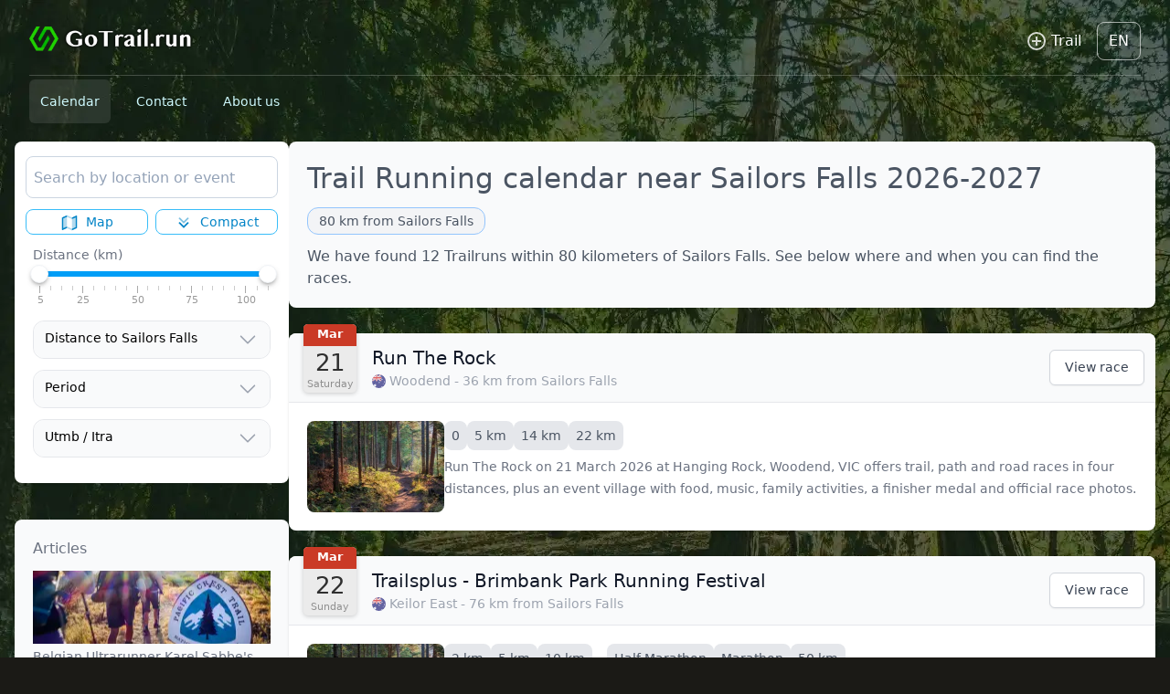

--- FILE ---
content_type: text/html; charset=UTF-8
request_url: https://gotrail.run/en/calendar/australia/victoria/sailors-falls
body_size: 18448
content:
<!doctype html>
<html lang="en">
<head>
    <meta charset="utf-8">
<meta name="viewport" content="width=device-width, initial-scale=1, maximum-scale=1, user-scalable=no">
<title>Trail Running calendar near Sailors Falls 2026-2027</title>
<meta name="description" content="We have found 12 Trailruns within 80 kilometers of Sailors Falls. See below where and when you can find the races.">
<link rel="canonical" href="https://gotrail.run/en/calendar/australia/victoria/sailors-falls">
<link rel="alternate" hreflang="nl" href="https://gotrail.run/nl/kalender/australie/victoria/sailors-falls">
<link rel="alternate" hreflang="en" href="https://gotrail.run/en/calendar/australia/victoria/sailors-falls">
<link rel="alternate" hreflang="fr" href="https://gotrail.run/fr/calendrier/australie/victoria/sailors-falls">
<link rel="alternate" hreflang="de" href="https://gotrail.run/de/kalender/australien/victoria/sailors-falls">
<meta property="og:type" content="website">
<meta property="og:title" content="Trail Running calendar near Sailors Falls 2026-2027">
<meta property="og:description" content="We have found 12 Trailruns within 80 kilometers of Sailors Falls. See below where and when you can find the races.">
<meta property="og:locale" content="en">
<meta property="og:site_name" content="GoTrail.run">
<meta property="og:url" content="https://gotrail.run/en/calendar/australia/victoria/sailors-falls">
<meta name="twitter:title" content="Trail Running calendar near Sailors Falls 2026-2027">
<meta name="twitter:description" content="We have found 12 Trailruns within 80 kilometers of Sailors Falls. See below where and when you can find the races.">
<meta name="twitter:site" content="https://gotrail.run/en/calendar/australia/victoria/sailors-falls">
                <script type="application/ld+json">
                {"@context":"https:\/\/schema.org","@type":"Event","name":"Run The Rock","startDate":"2026-03-21","endDate":"2026-03-21","eventAttendanceMode":"https:\/\/schema.org\/OfflineEventAttendanceMode","eventStatus":"https:\/\/schema.org\/EventScheduled","url":"https:\/\/gotrail.run\/en\/race\/solo-motive-run-the-rock","location":{"@type":"Place","address":{"@type":"PostalAddress","addressCountry":"Australia","addressLocality":"Woodend","addressRegion":"Victoria"},"geo":{"@type":"GeoCoordinates","latitude":-37.3568266,"longitude":144.5273723},"name":"Woodend"}}
            </script>
                    <script type="application/ld+json">
                {"@context":"https:\/\/schema.org","@type":"Event","name":"Trailsplus - Brimbank Park Running Festival","startDate":"2026-03-22","endDate":"2026-03-22","eventAttendanceMode":"https:\/\/schema.org\/OfflineEventAttendanceMode","eventStatus":"https:\/\/schema.org\/EventScheduled","url":"https:\/\/gotrail.run\/en\/race\/brimbank-park-running-festival","location":{"@type":"Place","address":{"@type":"PostalAddress","addressCountry":"Australia","addressLocality":"Keilor East","addressRegion":"Victoria"},"geo":{"@type":"GeoCoordinates","latitude":-37.739801,"longitude":144.8637658},"name":"Keilor East"}}
            </script>
                    <script type="application/ld+json">
                {"@context":"https:\/\/schema.org","@type":"Event","name":"Werribee Mansion Run","startDate":"2026-04-12","endDate":"2026-04-12","eventAttendanceMode":"https:\/\/schema.org\/OfflineEventAttendanceMode","eventStatus":"https:\/\/schema.org\/EventScheduled","url":"https:\/\/gotrail.run\/en\/race\/werribee-mansion-run","location":{"@type":"Place","address":{"@type":"PostalAddress","addressCountry":"Australia","addressLocality":"Werribee South","addressRegion":"Victoria"},"geo":{"@type":"GeoCoordinates","latitude":-37.9446946,"longitude":144.689209},"name":"Werribee South"}}
            </script>
                    <script type="application/ld+json">
                {"@context":"https:\/\/schema.org","@type":"Event","name":"Goldrush Trail Runs","startDate":"2026-05-09","endDate":"2026-05-09","eventAttendanceMode":"https:\/\/schema.org\/OfflineEventAttendanceMode","eventStatus":"https:\/\/schema.org\/EventScheduled","url":"https:\/\/gotrail.run\/en\/race\/goldrush-trail-runs","location":{"@type":"Place","address":{"@type":"PostalAddress","addressCountry":"Australia","addressLocality":"Sailors Falls","addressRegion":"Victoria"},"geo":{"@type":"GeoCoordinates","latitude":-37.3912224,"longitude":144.120451},"name":"Sailors Falls"}}
            </script>
                    <script type="application/ld+json">
                {"@context":"https:\/\/schema.org","@type":"Event","name":"Trailsplus - Woodlands Trail Run","startDate":"2026-05-24","endDate":"2026-05-24","eventAttendanceMode":"https:\/\/schema.org\/OfflineEventAttendanceMode","eventStatus":"https:\/\/schema.org\/EventScheduled","url":"https:\/\/gotrail.run\/en\/race\/woodlands-trail-run","location":{"@type":"Place","address":{"@type":"PostalAddress","addressCountry":"Australia","addressLocality":"Greenvale","addressRegion":"Victoria"},"geo":{"@type":"GeoCoordinates","latitude":-37.6399652,"longitude":144.8809167},"name":"Greenvale"}}
            </script>
                    <script type="application/ld+json">
                {"@context":"https:\/\/schema.org","@type":"Event","name":"The Trail Running Series","startDate":"2026-05-31","endDate":"2026-05-31","eventAttendanceMode":"https:\/\/schema.org\/OfflineEventAttendanceMode","eventStatus":"https:\/\/schema.org\/EventScheduled","url":"https:\/\/gotrail.run\/en\/race\/the-trail-running-series","location":{"@type":"Place","address":{"@type":"PostalAddress","addressCountry":"Australia","addressLocality":"Blackwood","addressRegion":"Victoria"},"geo":{"@type":"GeoCoordinates","latitude":-37.4726189,"longitude":144.3062343},"name":"Blackwood"}}
            </script>
                    <script type="application/ld+json">
                {"@context":"https:\/\/schema.org","@type":"Event","name":"You Yangs Off-Road Festival","startDate":"2026-05-31","endDate":"2026-05-31","eventAttendanceMode":"https:\/\/schema.org\/OfflineEventAttendanceMode","eventStatus":"https:\/\/schema.org\/EventScheduled","url":"https:\/\/gotrail.run\/en\/race\/you-yangs-off-road-festival","location":{"@type":"Place","address":{"@type":"PostalAddress","addressCountry":"Australia","addressLocality":"Little River","addressRegion":"Victoria"},"geo":{"@type":"GeoCoordinates","latitude":-37.9627894,"longitude":144.5011493},"name":"Little River"}}
            </script>
                    <script type="application/ld+json">
                {"@context":"https:\/\/schema.org","@type":"Event","name":"Trailsplus - WildBoar Trail Run","startDate":"2026-06-14","endDate":"2026-06-14","eventAttendanceMode":"https:\/\/schema.org\/OfflineEventAttendanceMode","eventStatus":"https:\/\/schema.org\/EventScheduled","url":"https:\/\/gotrail.run\/en\/race\/trailsplus-wildboar-trail-run","location":{"@type":"Place","address":{"@type":"PostalAddress","addressCountry":"Australia","addressLocality":"Balliang","addressRegion":"Victoria"},"geo":{"@type":"GeoCoordinates","latitude":-37.8341816,"longitude":144.3566546},"name":"Balliang"}}
            </script>
                    <script type="application/ld+json">
                {"@context":"https:\/\/schema.org","@type":"Event","name":"Trailsplus - You Yangs Trail Running Festival","startDate":"2026-07-18","endDate":"2026-07-19","eventAttendanceMode":"https:\/\/schema.org\/OfflineEventAttendanceMode","eventStatus":"https:\/\/schema.org\/EventScheduled","url":"https:\/\/gotrail.run\/en\/race\/trailsplus-you-yangs-trail-running-festival","location":{"@type":"Place","address":{"@type":"PostalAddress","addressCountry":"Australia","addressLocality":"Little River","addressRegion":"Victoria"},"geo":{"@type":"GeoCoordinates","latitude":-37.9627894,"longitude":144.5011493},"name":"Little River"}}
            </script>
                    <script type="application/ld+json">
                {"@context":"https:\/\/schema.org","@type":"Event","name":"Trailsplus - Macedon Trail Runs","startDate":"2026-10-04","endDate":"2026-10-04","eventAttendanceMode":"https:\/\/schema.org\/OfflineEventAttendanceMode","eventStatus":"https:\/\/schema.org\/EventScheduled","url":"https:\/\/gotrail.run\/en\/race\/mt-macedon-trail-runs","location":{"@type":"Place","address":{"@type":"PostalAddress","addressCountry":"Australia","addressLocality":"Mount Macedon","addressRegion":"Victoria"},"geo":{"@type":"GeoCoordinates","latitude":-37.399641,"longitude":144.5884001},"name":"Mount Macedon"}}
            </script>
                    <script type="application/ld+json">
                {"@context":"https:\/\/schema.org","@type":"Event","name":"Harry\u0027s King of the Hill","startDate":"2026-10-31","endDate":"2026-10-31","eventAttendanceMode":"https:\/\/schema.org\/OfflineEventAttendanceMode","eventStatus":"https:\/\/schema.org\/EventScheduled","url":"https:\/\/gotrail.run\/en\/race\/harrys-king-of-the-hill","location":{"@type":"Place","address":{"@type":"PostalAddress","addressCountry":"Australia","addressLocality":"Pyalong","addressRegion":"Victoria"},"geo":{"@type":"GeoCoordinates","latitude":-37.1163433,"longitude":144.8588853},"name":"Pyalong"}}
            </script>
                    <script type="application/ld+json">
                {"@context":"https:\/\/schema.org","@type":"Event","name":"Lara Fun Run \u0026 Walk","startDate":"2026-11-29","endDate":"2026-11-29","eventAttendanceMode":"https:\/\/schema.org\/OfflineEventAttendanceMode","eventStatus":"https:\/\/schema.org\/EventScheduled","url":"https:\/\/gotrail.run\/en\/race\/lara-fun-run","location":{"@type":"Place","address":{"@type":"PostalAddress","addressCountry":"Australia","addressLocality":"Lara","addressRegion":"Victoria"},"geo":{"@type":"GeoCoordinates","latitude":-38.0229202,"longitude":144.3964232},"name":"Lara"}}
            </script>
        
    <link rel="preload" as="style" href="https://gotrail.run/build/assets/app.e0e3af82.css" /><link rel="stylesheet" href="https://gotrail.run/build/assets/app.e0e3af82.css" data-navigate-track="reload" />
    
    
    
    
    
    

    
            <!-- Global site tag (gtag.js) - Google Analytics -->
        <script async src="https://www.googletagmanager.com/gtag/js?id=G-XZ07DLZ6S5"></script>
        <script>
            window.dataLayer = window.dataLayer || [];

            function gtag() {
                dataLayer.push(arguments);
            }

            gtag('js', new Date());

            gtag('config', 'G-XZ07DLZ6S5');
        </script>

        <!-- nothing -->



    <!-- Livewire Styles --><style >[wire\:loading][wire\:loading], [wire\:loading\.delay][wire\:loading\.delay], [wire\:loading\.inline-block][wire\:loading\.inline-block], [wire\:loading\.inline][wire\:loading\.inline], [wire\:loading\.block][wire\:loading\.block], [wire\:loading\.flex][wire\:loading\.flex], [wire\:loading\.table][wire\:loading\.table], [wire\:loading\.grid][wire\:loading\.grid], [wire\:loading\.inline-flex][wire\:loading\.inline-flex] {display: none;}[wire\:loading\.delay\.none][wire\:loading\.delay\.none], [wire\:loading\.delay\.shortest][wire\:loading\.delay\.shortest], [wire\:loading\.delay\.shorter][wire\:loading\.delay\.shorter], [wire\:loading\.delay\.short][wire\:loading\.delay\.short], [wire\:loading\.delay\.default][wire\:loading\.delay\.default], [wire\:loading\.delay\.long][wire\:loading\.delay\.long], [wire\:loading\.delay\.longer][wire\:loading\.delay\.longer], [wire\:loading\.delay\.longest][wire\:loading\.delay\.longest] {display: none;}[wire\:offline][wire\:offline] {display: none;}[wire\:dirty]:not(textarea):not(input):not(select) {display: none;}:root {--livewire-progress-bar-color: #2299dd;}[x-cloak] {display: none !important;}[wire\:cloak] {display: none !important;}</style>
</head>
<body
        style="background: url('/img/background.webp'); background-repeat: no-repeat; background-attachment: fixed; background-color:#1b1a16">

<div class="">
    <header class="md:pb-6">
    <div class="mx-auto max-w-7xl px-6 md:px-8">
        <div class="flex pt-3 pb-1 md:pt-6 md:pb-2 gap-2 md:gap-4">
    <div class="mt-0.5">
        <a href="/en">
            <img style="width: 184px; height: 32px;" src="/logo.webp" alt="Logo">
        </a>
    </div>
    <div class="grow"></div>
    <div class="pb-2">
        <button
            class=" flex rounded-xl  bg-white bg-opacity-0  items-center pr-1 pl-3 hover:bg-opacity-30
                border border-white border-opacity-0
            "
            onclick="Livewire.dispatch('openModal', {component: 'add-race-modal'})"
        >

            <div class="w-6 fill-white opacity-80">
                <svg xmlns=" http://www.w3.org/2000/svg" viewBox="0 0 24 24"><title>plus-circle-outline</title>
                    <path
                        d="M12,20C7.59,20 4,16.41 4,12C4,7.59 7.59,4 12,4C16.41,4 20,7.59 20,12C20,16.41 16.41,20 12,20M12,2A10,10 0 0,0 2,12A10,10 0 0,0 12,22A10,10 0 0,0 22,12A10,10 0 0,0 12,2M13,7H11V11H7V13H11V17H13V13H17V11H13V7Z"/>
                </svg>

            </div>
            <div class="text-white pr-3 pl-1 py-2 font-light text-xs md:text-base">Trail</div>
        </button>
    </div>
    <div>
        <div class="relative flex-shrink-0 group">
            <div class="pb-2">
                <button type="button"
                        class=" flex rounded-lg  bg-white bg-opacity-0 border border-white border-opacity-60 group-hover:bg-opacity-50 "
                        id="user-menu-button" aria-expanded="false" aria-haspopup="true" title="Languages">
                    <div class="text-xs md:text-base text-white text-lg font-light px-3 py-2 uppercase">
                        en
                    </div>
                </button>
            </div>

            <div class="hidden relative group-hover:block">
                <div
                    class=" absolute -right-2 z-10 w-48 origin-top-right rounded-md bg-white py-1 shadow-lg ring-1 ring-black ring-opacity-5 focus:outline-none"
                    role="menu" aria-orientation="vertical" aria-labelledby="user-menu-button" tabindex="-1">
                    <!-- Active: "bg-gray-100", Not Active: "" -->

                                            <div class="menu-item px-0 my-0">
                            <a href="https://gotrail.run/nl/kalender/australie/victoria/sailors-falls" class="block py-3 text-sm text-gray-700 hover:bg-gray-200 px-4"
                               role="menuitem" tabindex="-1" id="user-menu-item-0">
											<span class="menu-icon" data-kt-element="icon">
												<!--begin::Svg Icon | path: icons/duotune/general/gen060.svg-->

                                                
                                                
                                                <!--end::Svg Icon-->
											</span>
                                <span class="menu-title text-hover-primary">
                                                            Nederlands
                                                        </span>
                            </a>
                        </div>
                                            <div class="menu-item px-0 my-0">
                            <a href="https://gotrail.run/en/calendar/australia/victoria/sailors-falls" class="block py-3 text-sm text-gray-700 hover:bg-gray-200 px-4"
                               role="menuitem" tabindex="-1" id="user-menu-item-0">
											<span class="menu-icon" data-kt-element="icon">
												<!--begin::Svg Icon | path: icons/duotune/general/gen060.svg-->

                                                
                                                
                                                <!--end::Svg Icon-->
											</span>
                                <span class="menu-title text-hover-primary">
                                                            English
                                                        </span>
                            </a>
                        </div>
                                            <div class="menu-item px-0 my-0">
                            <a href="https://gotrail.run/fr/calendrier/australie/victoria/sailors-falls" class="block py-3 text-sm text-gray-700 hover:bg-gray-200 px-4"
                               role="menuitem" tabindex="-1" id="user-menu-item-0">
											<span class="menu-icon" data-kt-element="icon">
												<!--begin::Svg Icon | path: icons/duotune/general/gen060.svg-->

                                                
                                                
                                                <!--end::Svg Icon-->
											</span>
                                <span class="menu-title text-hover-primary">
                                                            Français
                                                        </span>
                            </a>
                        </div>
                                            <div class="menu-item px-0 my-0">
                            <a href="https://gotrail.run/de/kalender/australien/victoria/sailors-falls" class="block py-3 text-sm text-gray-700 hover:bg-gray-200 px-4"
                               role="menuitem" tabindex="-1" id="user-menu-item-0">
											<span class="menu-icon" data-kt-element="icon">
												<!--begin::Svg Icon | path: icons/duotune/general/gen060.svg-->

                                                
                                                
                                                <!--end::Svg Icon-->
											</span>
                                <span class="menu-title text-hover-primary">
                                                            Deutsch
                                                        </span>
                            </a>
                        </div>
                    

                </div>
            </div>
        </div>
    </div>
</div>

        <div class="hidden md:block">
    <div class="border-t border-white border-opacity-20">
        <nav class="flex space-x-4 h-12">

            <div class="group py-4  rounded-md ">
                <a href="/en"
                   class="py-4 rounded-md text-cyan-100 text-sm font-medium rounded-md bg-white bg-opacity-0 px-3 py-4 hover:bg-opacity-10  bg-opacity-10 ">Calendar</a>
            </div>

                        <!-- Duitsland -->
                        <!-- Nederland -->
            

            
                        
            <div class="group py-4  rounded-md hidden md:block">
                <a href="/en/contact"
                   class="py-4 rounded-md text-cyan-100 text-sm font-medium rounded-md bg-white bg-opacity-0 px-3 py-4 hover:bg-opacity-10  ">Contact</a>
            </div>

            <div class="group py-4  rounded-md hidden md:block">
                <a href="/en/about-us"
                   class="py-4 rounded-md text-cyan-100 text-sm font-medium rounded-md bg-white bg-opacity-0 px-3 py-4 hover:bg-opacity-10  ">About us</a>
            </div>

        </nav>
    </div>
</div>
    </div>
</header>
    <main class="pb-8">
        <div
                class=" mx-auto max-w-3xl  lg:max-w-5xl xl:max-w-7xl md:max-w-4xl px-4  ">
            <!-- Main 3 column grid -->
            <div class="lg:flex  lg:gap-8">

                
    <!-- Left column -->
<div class="lg:w-[300px] lg:min-w-[300px] mb-3 lg:mb-0 flex flex-col space-y-5">
    <!-- Announcements -->
    <section>
    <div class="overflow-hidden rounded-lg bg-white shadow">
        <div class="px-2 pt-2 pb-2 lg:px-3 lg:py-4">


            <div class="">
                <div wire:snapshot="{&quot;data&quot;:{&quot;searchText&quot;:&quot;&quot;,&quot;hidden&quot;:true,&quot;countryCode&quot;:&quot;AUS&quot;,&quot;searchCountryCode&quot;:null,&quot;distanceFromLocation&quot;:null,&quot;location&quot;:null},&quot;memo&quot;:{&quot;id&quot;:&quot;he3IcAcLC1EniOBzDURL&quot;,&quot;name&quot;:&quot;search-results&quot;,&quot;path&quot;:&quot;en\/calendar\/australia\/victoria\/sailors-falls&quot;,&quot;method&quot;:&quot;GET&quot;,&quot;children&quot;:[],&quot;scripts&quot;:[],&quot;assets&quot;:[],&quot;errors&quot;:[],&quot;locale&quot;:&quot;en&quot;},&quot;checksum&quot;:&quot;ade62669913ab6d72e4039cd80abd1adf93a8fb75156f0be99122c4cbca652bc&quot;}" wire:effects="{&quot;listeners&quot;:[&quot;setDefaultDistance&quot;]}" wire:id="he3IcAcLC1EniOBzDURL">
    <div x-data="{show: false}" @click.outside="show = false">
        <div class="flex align-middle rounded-lg w-full border border-slate-300 h-[46px] placeholder-slate-400 ring-cyan-500
                        text-[16px] focus:ring-cyan-500">

            
            <div class="flex grow" @click="show=true ; document.getElementById('searchInput').focus()">

                <label class="w-full">
                    <input
                            id="searchInput"
                            wire:model.live.debounce.300ms="searchText"
                            @click="show =true"
                            type="text"
                            class="outline-0 ring-0 border-0 px-2 my-1.5 h-8 focus:border-0 w-full focus:ring-0 placeholder-slate-400"
                            placeholder="Search by location or event">
                </label>
            </div>

            <div x-show="show"
                 style="display: none"
                 class="p-3 absolute z-30 bg-white w-[calc(100%-2rem)] md:w-[430px] shadow-xl mt-[50px] rounded-xl border-slate-200 border py-2 -ml-1">
                <div>
                                            <div class="flex justify-center ">
                            <button
                                    wire:click="setSearchCountryCode('AUS')"
                                    class="border border-r-0 rounded-r-none hover:bg-white px-3 h-8 text-sm rounded-l-md font-medium text-gray-600 bg-gray-100 hover:bg-white text-gray-500/90">
                                Australia
                            </button>
                            <button
                                    wire:click="setSearchCountryCode(null)"
                                    class="border border-l-0 rounded-l-none hover:bg-white px-3 h-8 text-sm rounded-r-md font-medium text-gray-600">
                                World
                            </button>
                        </div>
                    
                                            <div class="mt-2">
                            <div class="d-flex text-sm flex-stack fw-bold text-gray-400">Recently Searched..</div>
                        </div>

                        
                                                                                <a href="https://gotrail.run/en/calendar/united-kingdom" class="flex my-3 group">
    <div class="flex-none">
        <div class=" p-2 bg-gray-100 rounded-md fill-gray-400 group-hover:fill-sky-500">
            <svg class="w-6 h-6" xmlns="http://www.w3.org/2000/svg"
     viewBox="0 0 24 24">
    <defs>
        <style>.cls-1 {
                opacity: 0.3;
            }</style>
    </defs>
    <g id="gen011-020">
        <g id="gen018">
            <path class="cls-1"
                  d="M18,15.33,13.1,20.77a1.47,1.47,0,0,1-2.2,0L6,15.33a7.94,7.94,0,0,1-2-6.39A8,8,0,0,1,20,10,7.94,7.94,0,0,1,18,15.33Z"/>
            <circle cx="12" cy="10" r="3"/>
        </g>
    </g>
</svg>
        </div>
    </div>
    <div class="flex-auto ml-4" style="line-height: 19px;">
                                <span class="font-medium text-gray-600 group-hover:text-sky-500"
                                      style="font-size: 15px">United Kingdom</span>
        <br/>
        <span class="text-xs font-medium text-gray-400">
                    Trail runs in United Kingdom
                        </span>
    </div>
</a>
                        
                    
                </div>


            </div>
        </div>
    </div>
</div>
            </div>

                            <div class="grid grid-cols-3 lg:grid-cols-2 gap-2 pt-3">
                    <button id="map-button"
                            class="h-7  text-center text-sky-600 border-sky-400 border text-xs rounded-lg"
                            onclick="$(window).trigger('toggle-map')">
                        <svg class="w-5 h-5 inline mr-1" viewBox="0 0 24 24" fill="none"
                             xmlns="http://www.w3.org/2000/svg">
                            <path
                                    d="M8.7 4.19995L4 6.30005V18.8999L8.7 16.8V19L3.1 21.5C2.6 21.7 2 21.4 2 20.8V6C2 5.4 2.3 4.89995 2.9 4.69995L8.7 2.09998V4.19995Z"
                                    fill="currentColor"/>
                            <path
                                    d="M15.3 19.8L20 17.6999V5.09992L15.3 7.19989V4.99994L20.9 2.49994C21.4 2.29994 22 2.59989 22 3.19989V17.9999C22 18.5999 21.7 19.1 21.1 19.3L15.3 21.8998V19.8Z"
                                    fill="currentColor"/>
                            <path opacity="0.3" d="M15.3 7.19995L20 5.09998V17.7L15.3 19.8V7.19995Z"
                                  fill="currentColor"/>
                            <path opacity="0.3"
                                  d="M8.70001 4.19995V2L15.4 5V7.19995L8.70001 4.19995ZM8.70001 16.8V19L15.4 22V19.8L8.70001 16.8Z"
                                  fill="currentColor"/>
                            <path opacity="0.3" d="M8.7 16.8L4 18.8999V6.30005L8.7 4.19995V16.8Z" fill="currentColor"/>
                        </svg>
                        Map
                    </button>

                    <div wire:snapshot="{&quot;data&quot;:{&quot;compact&quot;:null},&quot;memo&quot;:{&quot;id&quot;:&quot;ha0eluulOvlOrpVbILIz&quot;,&quot;name&quot;:&quot;filter.compact-view&quot;,&quot;path&quot;:&quot;en\/calendar\/australia\/victoria\/sailors-falls&quot;,&quot;method&quot;:&quot;GET&quot;,&quot;children&quot;:[],&quot;scripts&quot;:[],&quot;assets&quot;:[],&quot;errors&quot;:[],&quot;locale&quot;:&quot;en&quot;},&quot;checksum&quot;:&quot;fac5fa912f628f8fb677a1de7fc9eed96686c6a52267c303ba8550721b9c1122&quot;}" wire:effects="{&quot;url&quot;:{&quot;compact&quot;:{&quot;as&quot;:&quot;compact&quot;,&quot;use&quot;:&quot;push&quot;,&quot;alwaysShow&quot;:false,&quot;except&quot;:null}}}" wire:id="ha0eluulOvlOrpVbILIz">
    <script>
        function toggleCompact() {
            if ($('#compact-view-button').hasClass('bg-sky-600')) {
                $('#compact-view-button').removeClass('bg-sky-600 text-white');
                $('#compact-view-button').addClass('text-sky-600 border-sky-400 border');
            } else {
                $('#compact-view-button').removeClass('text-sky-600 border-sky-400 border');
                $('#compact-view-button').addClass('bg-sky-600 text-white');
            }
        }

    </script>


    <button id="compact-view-button" onclick="Livewire.dispatch('compact-view-change'); toggleCompact()"
            class="w-full text-center  text-sky-600 border-sky-400 border  text-xs rounded-lg h-7">

        <svg class="w-5 h-5 inline mr-1" viewBox="0 0 24 24" fill="none" xmlns="http://www.w3.org/2000/svg">
            <path opacity="0.5"
                  d="M12.5657 9.63427L16.75 5.44995C17.1642 5.03574 17.8358 5.03574 18.25 5.44995C18.6642 5.86416 18.6642 6.53574 18.25 6.94995L12.7071 12.4928C12.3166 12.8834 11.6834 12.8834 11.2929 12.4928L5.75 6.94995C5.33579 6.53574 5.33579 5.86416 5.75 5.44995C6.16421 5.03574 6.83579 5.03574 7.25 5.44995L11.4343 9.63427C11.7467 9.94669 12.2533 9.94668 12.5657 9.63427Z"
                  fill="currentColor"/>
            <path
                d="M12.5657 15.6343L16.75 11.45C17.1642 11.0357 17.8358 11.0357 18.25 11.45C18.6642 11.8642 18.6642 12.5357 18.25 12.95L12.7071 18.4928C12.3166 18.8834 11.6834 18.8834 11.2929 18.4928L5.75 12.95C5.33579 12.5357 5.33579 11.8642 5.75 11.45C6.16421 11.0357 6.83579 11.0357 7.25 11.45L11.4343 15.6343C11.7467 15.9467 12.2533 15.9467 12.5657 15.6343Z"
                fill="currentColor"/>
        </svg>
        Compact
    </button>


</div>

                    <button id="filter-button"
                            class="lg:hidden h-7  text-center text-sky-600 border-sky-400 border text-xs rounded-lg"
                            onclick="$('#search-filters').toggleClass('hidden '); $('#filter-button').toggleClass('bg-sky-600 text-white text-sky-600 border-sky-400 border')">

                        <svg class="w-5 h-5 inline mr-1" xmlns="http://www.w3.org/2000/svg" viewBox="0 0 24 24">
                            <title>text-search-variant</title>
                            <path fill="currentColor"
                                  d="M9 6V8H2V6H9M9 11V13H2V11H9M18 16V18H2V16H18M19.31 11.5C19.75 10.82 20 10 20 9.11C20 6.61 18 4.61 15.5 4.61S11 6.61 11 9.11 13 13.61 15.5 13.61C16.37 13.61 17.19 13.36 17.88 12.93L21 16L22.39 14.61L19.31 11.5M15.5 11.61C14.12 11.61 13 10.5 13 9.11S14.12 6.61 15.5 6.61 18 7.73 18 9.11 16.88 11.61 15.5 11.61Z"/>
                        </svg>
                        Filters
                    </button>

                </div>
            
                            <div id="search-filters" class="hidden lg:block py-3 px-2">
                    <div class="mb-12">
                        <div class=" font-medium text-gray-500 text-xs mb-2">
                            <span>Distance (km)</span>
                        </div>
                        <div wire:snapshot="{&quot;data&quot;:{&quot;min&quot;:null,&quot;max&quot;:null},&quot;memo&quot;:{&quot;id&quot;:&quot;hvIkpVD6WkbepZdMkQ8v&quot;,&quot;name&quot;:&quot;filter.running-distance&quot;,&quot;path&quot;:&quot;en\/calendar\/australia\/victoria\/sailors-falls&quot;,&quot;method&quot;:&quot;GET&quot;,&quot;children&quot;:[],&quot;scripts&quot;:[],&quot;assets&quot;:[],&quot;errors&quot;:[],&quot;locale&quot;:&quot;en&quot;},&quot;checksum&quot;:&quot;131bb5d81f2ed90e6b873469acb6b77d3b0be33c8e879f4bcdf5e1fc677f5af0&quot;}" wire:effects="{&quot;url&quot;:{&quot;min&quot;:{&quot;as&quot;:&quot;min&quot;,&quot;use&quot;:&quot;push&quot;,&quot;alwaysShow&quot;:false,&quot;except&quot;:null},&quot;max&quot;:{&quot;as&quot;:&quot;max&quot;,&quot;use&quot;:&quot;push&quot;,&quot;alwaysShow&quot;:false,&quot;except&quot;:null}}}" wire:id="hvIkpVD6WkbepZdMkQ8v">
    <div id="distance_slider" class="noUi-sm" style="margin-right: 10px;"></div>

    </div>
                    </div>

                    
                                            <div class="accordion-filter mt-3">
    <button class="" id="collapseFilterDistanceButton">
        <div class="text-left">Distance to Sailors Falls</div>
        <div class="grow"></div>
        <div class="text-gray-400">
            <svg
                xmlns="http://www.w3.org/2000/svg"
                fill="none"
                viewBox="0 0 24 24"
                stroke-width="1.5"
                stroke="currentColor"
                class="h-6 w-6">
                <path
                    stroke-linecap="round"
                    stroke-linejoin="round"
                    d="M19.5 8.25l-7.5 7.5-7.5-7.5"/>
            </svg>
        </div>
    </button>
    <div id="collapseFilterDistance" class="accordion-content" style="display: none">

        <ul>
            <li>
                <input id="distance-10" name="filter-distance" type="radio" value="10">
                <label for="distance-10">10 kilometers</label>
            </li>
            <li>
                <input id="distance-30" name="filter-distance" type="radio" value="30">
                <label for="distance-30">30 kilometers</label>
            </li>
            <li>
                <input id="distance-50" name="filter-distance" type="radio" value="50">
                <label for="distance-50">50 kilometers</label>
            </li>
            <li>
                <input id="distance-80" name="filter-distance" type="radio" value="80">
                <label for="distance-80">80 kilometers</label>
            </li>
            <li>
                <input id="distance-100" name="filter-distance" type="radio" value="100">
                <label for="distance-100">100 kilometers</label>
            </li>
            <li>
                <input id="distance-150" name="filter-distance" type="radio" value="150">
                <label for="distance-150">150 kilometers</label>
            </li>
        </ul>
    </div>

</div>


                    
                    <div class="accordion-filter mt-3">
    <button class="" id="collapseFilterPeriodButton">
        <div>Period</div>
        <div class="grow"></div>
        <div class="text-gray-400">
            <svg
                xmlns="http://www.w3.org/2000/svg"
                fill="none"
                viewBox="0 0 24 24"
                stroke-width="1.5"
                stroke="currentColor"
                class="h-6 w-6">
                <path
                    stroke-linecap="round"
                    stroke-linejoin="round"
                    d="M19.5 8.25l-7.5 7.5-7.5-7.5"/>
            </svg>
        </div>
    </button>
    <div id="collapseFilterPeriod" class="accordion-content" style="display: none;">

        <ul class="grid grid-cols-2">
            <li>
                <input id="period-2026" type="checkbox">
                <label for="period-2026">2026</label>
            </li>
            <li>
                <input id="period-2027" type="checkbox">
                <label for="period-2027">2027</label>
            </li>
                            <li>
                    <input id="period-1" type="checkbox">
                    <label
                        for="period-1">January</label>
                </li>
                            <li>
                    <input id="period-2" type="checkbox">
                    <label
                        for="period-2">February</label>
                </li>
                            <li>
                    <input id="period-3" type="checkbox">
                    <label
                        for="period-3">March</label>
                </li>
                            <li>
                    <input id="period-4" type="checkbox">
                    <label
                        for="period-4">April</label>
                </li>
                            <li>
                    <input id="period-5" type="checkbox">
                    <label
                        for="period-5">May</label>
                </li>
                            <li>
                    <input id="period-6" type="checkbox">
                    <label
                        for="period-6">June</label>
                </li>
                            <li>
                    <input id="period-7" type="checkbox">
                    <label
                        for="period-7">July</label>
                </li>
                            <li>
                    <input id="period-8" type="checkbox">
                    <label
                        for="period-8">August</label>
                </li>
                            <li>
                    <input id="period-9" type="checkbox">
                    <label
                        for="period-9">September</label>
                </li>
                            <li>
                    <input id="period-10" type="checkbox">
                    <label
                        for="period-10">October</label>
                </li>
                            <li>
                    <input id="period-11" type="checkbox">
                    <label
                        for="period-11">November</label>
                </li>
                            <li>
                    <input id="period-12" type="checkbox">
                    <label
                        for="period-12">December</label>
                </li>
                    </ul>
    </div>

</div>


                    <div class="accordion-filter mt-3">
    <button class="" id="collapseFilterLabelButton">
        <div>Utmb / Itra</div>
        <div class="grow"></div>
        <div class="text-gray-400">
            <svg
                    xmlns="http://www.w3.org/2000/svg"
                    fill="none"
                    viewBox="0 0 24 24"
                    stroke-width="1.5"
                    stroke="currentColor"
                    class="h-6 w-6">
                <path
                        stroke-linecap="round"
                        stroke-linejoin="round"
                        d="M19.5 8.25l-7.5 7.5-7.5-7.5"/>
            </svg>
        </div>
    </button>
    <div id="collapseFilterLabel" class="accordion-content" style="display: none;">

        <ul class="">
            <li>
                <input id="label-utmb" type="checkbox">
                <label for="label-utmb">UTMB Index</label>
            </li>
            <li>
                <input id="label-itra" type="checkbox">
                <label for="label-itra">ITRA</label>
            </li>
        </ul>
    </div>

</div>



                    
                </div>
            
        </div>
    </div>


</section>

    <!-- Display 2024 -->

            <!-- Display 2024 -->
        <ins class="adsbygoogle"
             style="display:block"
             data-ad-client="ca-pub-1820771848081016"
             data-ad-slot="8487840359"
             data-ad-format="auto"
             data-full-width-responsive="true"></ins>
        <script>
            (adsbygoogle = window.adsbygoogle || []).push({});
        </script>
    


    <section aria-labelledby="recent-hires-title" class="hidden lg:block">
        <div class="overflow-hidden rounded-lg bg-gray-50 shadow p-5">

            <div class="mb-3 text-lg text-gray-500">Articles</div>

            <div class="space-y-5">

                
                                    <div>
    <a href="https://gotrail.run/news/karel-sabbe-record-breaking-pacific-crest-trail-run-documentary" class="group">
        <div class="h-20"
             style="background-image: url('https://gotrailrun.s3.eu-central-1.amazonaws.com/public/pacific-crest-trail_260w.webp'); background-size: cover; background-position: center">
        </div>
        <div class="text-sm text-gray-500 mt-1 font-medium group-hover:text-sky-500">Belgian Ultrarunner Karel Sabbe&#039;s Record-Breaking Pacific Crest Trail Run Showcased in New YouTube Documentary</div>
    </a>
    <div class="text-sm text-gray-500 font-light opacity-80">
        Explore Karel Sabbe&#039;s record-breaking Pacific Crest Trail run in a riveting documentary. Jour..
    </div>
</div>
                

                                    <div>
    <a href="/blog/the-mental-benefits-of-trail-running" class="group">
        <div class="h-20"
             style="background-image: url('https://gotrail.run/img/blog/mental-benefits/mental-benefits.webp'); background-size: cover; background-position: center">
        </div>
        <div class="text-sm text-gray-500 mt-1 font-medium group-hover:text-sky-500">Trail Running: How it Can Help Reduce Stress and Anxiety</div>
    </a>
    <div class="text-sm text-gray-500 font-light opacity-80">
        Trail running is an effective way to reduce stress, anxiety, and improve physical and mental he..
    </div>
</div>
                    <div>
    <a href="/blog/trail-running-vs-road-running-which-one-is-right-for-you" class="group">
        <div class="h-20"
             style="background-image: url('https://gotrail.run/img/blog/trail-vs-road/trail-vs-road.webp'); background-size: cover; background-position: center">
        </div>
        <div class="text-sm text-gray-500 mt-1 font-medium group-hover:text-sky-500">Trail Running vs. Road Running: Which One Is Right For You?</div>
    </a>
    <div class="text-sm text-gray-500 font-light opacity-80">
        When it comes to running, there are two primary options to choose from: trail running and road..
    </div>
</div>
                            </div>
        </div>
    </section>

</div>



    <!-- Right column -->
    <div class="w-full">

        
        <div id="mapContainer" class="w-full bg-white rounded-xl hidden lg:mt-0 mb-5" style="height: 450px;">

    <div id='map' class="w-full h-[450px] rounded-xl"></div>


</div>

        <div wire:snapshot="{&quot;data&quot;:{&quot;page&quot;:1,&quot;itemCount&quot;:12,&quot;countryCode&quot;:null,&quot;compact&quot;:null,&quot;distance&quot;:null,&quot;label&quot;:null,&quot;period&quot;:null,&quot;min&quot;:null,&quot;max&quot;:null,&quot;location&quot;:[null,{&quot;class&quot;:&quot;App\\Models\\Location&quot;,&quot;key&quot;:67596,&quot;s&quot;:&quot;mdl&quot;}],&quot;firstLoad&quot;:true},&quot;memo&quot;:{&quot;id&quot;:&quot;fzSsgmKb6KQXzrAMaYSd&quot;,&quot;name&quot;:&quot;race-list&quot;,&quot;path&quot;:&quot;en\/calendar\/australia\/victoria\/sailors-falls&quot;,&quot;method&quot;:&quot;GET&quot;,&quot;children&quot;:[],&quot;scripts&quot;:[],&quot;assets&quot;:[],&quot;errors&quot;:[],&quot;locale&quot;:&quot;en&quot;},&quot;checksum&quot;:&quot;9e3291fc00189054b35f96e517f3678beeb5af1f980baa78f90280db0846d71b&quot;}" wire:effects="{&quot;url&quot;:{&quot;page&quot;:{&quot;as&quot;:&quot;page&quot;,&quot;use&quot;:&quot;push&quot;,&quot;alwaysShow&quot;:false,&quot;except&quot;:null},&quot;min&quot;:{&quot;as&quot;:&quot;min&quot;,&quot;use&quot;:&quot;push&quot;,&quot;alwaysShow&quot;:false,&quot;except&quot;:null},&quot;max&quot;:{&quot;as&quot;:&quot;max&quot;,&quot;use&quot;:&quot;push&quot;,&quot;alwaysShow&quot;:false,&quot;except&quot;:null},&quot;compact&quot;:{&quot;as&quot;:&quot;compact&quot;,&quot;use&quot;:&quot;push&quot;,&quot;alwaysShow&quot;:false,&quot;except&quot;:null},&quot;distance&quot;:{&quot;as&quot;:&quot;distance&quot;,&quot;use&quot;:&quot;push&quot;,&quot;alwaysShow&quot;:false,&quot;except&quot;:null},&quot;period&quot;:{&quot;as&quot;:&quot;period&quot;,&quot;use&quot;:&quot;push&quot;,&quot;alwaysShow&quot;:false,&quot;except&quot;:null},&quot;label&quot;:{&quot;as&quot;:&quot;label&quot;,&quot;use&quot;:&quot;push&quot;,&quot;alwaysShow&quot;:false,&quot;except&quot;:null}},&quot;listeners&quot;:[&quot;filter-country&quot;,&quot;filter-location-distance&quot;,&quot;filter-period&quot;,&quot;filter-label&quot;,&quot;filter-running-distance&quot;,&quot;compact-view-change&quot;]}" wire:id="fzSsgmKb6KQXzrAMaYSd">

    
    <div class="flex-auto lg:col-span-2">
        <!-- Welcome panel -->

        <article class="location-article">
            <h1>Trail Running calendar near Sailors Falls 2026-2027</h1>

            <div class="flex flex-wrap gap-x-3 gap-y-2 mb-1 lg:mb-2 lg:mt-1">
                        <button
                class="cursor-default px-3 py-1 text-xs bg-gray-100 text-gray-600 border border-blue-300 rounded-xl hover:border-blue-400 hover:bg-sky-100">
                80 km from Sailors Falls
            </button>
            
    
    
    
    
    
</div>

            <p>We have found 12 Trailruns within 80 kilometers of Sailors Falls. See below where and when you can find the races.</p>

                    </article>

        
                        
            <section class="mt-7">
            
        <div class="overflow-hidden rounded-lg bg-white shadow h-full flex flex-col">
        <div class="bg-gray-50  p-3">
            <div class="sm:flex sm:items-center sm:justify-between">
                <div class="flex space-x-5">
                    <div class="flex-shrink-0" style="margin-top: -22px; margin-left: 4px; position: absolute">

                        <time datetime="2026-03-21" class="ribbon">
        <em>Saturday</em>
        <strong>Mar</strong>
        <span>21</span>
    </time>

                    </div>
                    <div class="  ">

                                                    <h2 class=" text-xl md:text-xl  font-medium text-gray-900 ml-[59px]">
                                <a href="https://gotrail.run/en/race/solo-motive-run-the-rock"
                                   class="hover:text-sky-500 flex ">

                                                                        Run The Rock</a>
                            </h2>
                        


                                                    <p class="text-sm ml-16 font-normal text-gray-400" style="margin-left: 59px;">

                                <span class="svg-icon opacity-60"><svg class="mt-7" xmlns="http://www.w3.org/2000/svg" id="flag-icon-css-au" style="border-radius:50%"  viewBox="0 0 512 512">  <g stroke-width="1pt">    <path fill="#006" d="M0 0h512v512H0z"/>    <path fill="#fff" d="M0 0v28l307 222h38.7v-28L38.7 0H0zm345.7 0v28l-307 222H0v-28L307 0h38.7z"/>    <path fill="#fff" d="M144 0v250h57.6V0H144zM0 83.3v83.4h345.7V83.3H0z"/>    <path fill="#c00" d="M0 100v50h345.7v-50H0zM155.6 0v250H190V0h-34.5zM0 250l115.2-83.3H141L25.8 250H0zM0 0l115.2 83.3H89.5L0 18.6V0zm204.7 83.3L319.9 0h25.8L230.5 83.3h-25.8zm141 166.7l-115.2-83.3h25.7l89.5 64.7V250z"/>    <path fill="#fff" fill-rule="evenodd" d="M54.9 368.6L95.5 384l13.4-41.4 13.3 41.4 40.7-15.4-24.1 36.3 37.4 22.2-43.3 3.7 6 43.1-30-31.5-30 31.5 6-43-43.4-3.8L79 404.9m325 71.5l-19 1.6 2.7 18.8-13-13.7-13 13.7L364 478l-18.8-1.6 16.3-9.6L351 451l17.7 6.7 5.8-18 5.7 18L398 451l-10.4 15.8m16.2-270.4L385 198l2.6 18.8-13-13.7-13 13.7L364 198l-18.8-1.6 16.3-9.6L351 171l17.7 6.7 5.8-18 5.7 18L398 171l-10.4 15.8m-88.8 123.4l-18.8 1.6 2.6 18.7-13-13.7-13 13.7 2.5-18.7-18.8-1.6 16.3-9.7-10.5-15.7 17.7 6.7 5.8-18 5.7 18 17.7-6.7-10.4 15.7M497 282.2l-18.8 1.6 2.6 18.7-13-13.7-13 13.7 2.5-18.7-18.8-1.6 16.3-9.7-10.5-15.7 17.7 6.7 5.8-18 5.8 18 17.6-6.7-10.4 15.7M416.6 355l-10.3 6.4 2.9-11.8-9.3-7.8 12-.9 4.7-11.2L421 341l12.1 1-9.2 7.7 2.9 11.8"/>  </g></svg> </span>


                                <a href="https://gotrail.run/en/calendar/australia/victoria/woodend" class="hover:text-sky-500 ">
                                    Woodend
                                                                            - 36
                                        km from Sailors Falls
                                        
                                        
                                    
                                </a>
                                                            </p>
                                            </div>


                </div>
                                    <div class="hidden md:block mt-5 flex justify-center sm:mt-0">
                        <a href="https://gotrail.run/en/race/solo-motive-run-the-rock"
                           class="flex items-center justify-center rounded-md border border-gray-300 bg-white px-4 py-2 text-sm font-medium text-gray-700 shadow-sm hover:bg-gray-50">
                            View race
                        </a>

                    </div>
                            </div>
        </div>


                    <div class="flex-grow">
                <div class="grid grid-cols-1 divide-y divide-gray-200 border-t border-gray-200">
                    <div class="flex gap-4 p-5">
                                                    <div class="hidden sm:block">

                                                                                                        <a href="https://gotrail.run/en/race/solo-motive-run-the-rock">
                                        <img
                                                src="/assets/default.webp"
                                                class="rounded-lg object-cover h-[100px] w-[150px] min-w-[150px]"
                                                alt="Premium Image"/>

                                    </a>
                                
                            </div>
                                                <div class="grow">
                            <div>
                                <div class="text-xs text-gray-600 mb-3 mt-1.5">
                                    <div class="flex flex-wrap gap-x-3 gap-y-6">
    
                            <div>
<a href="https://gotrail.run/en/race/solo-motive-run-the-rock"
   class="bg-gray-200 p-2 rounded-lg group hover:bg-green-600 whitespace-nowrap hover:text-white ">0 




</a>
</div>
                    <div>
<a href="https://gotrail.run/en/race/solo-motive-run-the-rock"
   class="bg-gray-200 p-2 rounded-lg group hover:bg-green-600 whitespace-nowrap hover:text-white ">5 km




</a>
</div>
                    <div>
<a href="https://gotrail.run/en/race/solo-motive-run-the-rock"
   class="bg-gray-200 p-2 rounded-lg group hover:bg-green-600 whitespace-nowrap hover:text-white ">14 km




</a>
</div>
                    <div>
<a href="https://gotrail.run/en/race/solo-motive-run-the-rock"
   class="bg-gray-200 p-2 rounded-lg group hover:bg-green-600 whitespace-nowrap hover:text-white ">22 km




</a>
</div>
            </div>
                                </div>
                                <p class="text-gray-500 font-normal text-xs sm:text-sm sm:leading-6">
                                    Run The Rock on 21 March 2026 at Hanging Rock, Woodend, VIC offers trail, path and road races in four distances, plus an event village with food, music, family activities, a finisher medal and official race photos.
                                </p></div>

                            
                                                                                </div>
                    </div>
                </div>
            </div>
            </div>
</section>

            
        
                        
            <section class="mt-7">
            
        <div class="overflow-hidden rounded-lg bg-white shadow h-full flex flex-col">
        <div class="bg-gray-50  p-3">
            <div class="sm:flex sm:items-center sm:justify-between">
                <div class="flex space-x-5">
                    <div class="flex-shrink-0" style="margin-top: -22px; margin-left: 4px; position: absolute">

                        <time datetime="2026-03-22" class="ribbon">
        <em>Sunday</em>
        <strong>Mar</strong>
        <span>22</span>
    </time>

                    </div>
                    <div class="  ">

                                                    <h2 class=" text-xl md:text-xl  font-medium text-gray-900 ml-[59px]">
                                <a href="https://gotrail.run/en/race/brimbank-park-running-festival"
                                   class="hover:text-sky-500 flex ">

                                                                        Trailsplus - Brimbank Park Running Festival</a>
                            </h2>
                        


                                                    <p class="text-sm ml-16 font-normal text-gray-400" style="margin-left: 59px;">

                                <span class="svg-icon opacity-60"><svg class="mt-7" xmlns="http://www.w3.org/2000/svg" id="flag-icon-css-au" style="border-radius:50%"  viewBox="0 0 512 512">  <g stroke-width="1pt">    <path fill="#006" d="M0 0h512v512H0z"/>    <path fill="#fff" d="M0 0v28l307 222h38.7v-28L38.7 0H0zm345.7 0v28l-307 222H0v-28L307 0h38.7z"/>    <path fill="#fff" d="M144 0v250h57.6V0H144zM0 83.3v83.4h345.7V83.3H0z"/>    <path fill="#c00" d="M0 100v50h345.7v-50H0zM155.6 0v250H190V0h-34.5zM0 250l115.2-83.3H141L25.8 250H0zM0 0l115.2 83.3H89.5L0 18.6V0zm204.7 83.3L319.9 0h25.8L230.5 83.3h-25.8zm141 166.7l-115.2-83.3h25.7l89.5 64.7V250z"/>    <path fill="#fff" fill-rule="evenodd" d="M54.9 368.6L95.5 384l13.4-41.4 13.3 41.4 40.7-15.4-24.1 36.3 37.4 22.2-43.3 3.7 6 43.1-30-31.5-30 31.5 6-43-43.4-3.8L79 404.9m325 71.5l-19 1.6 2.7 18.8-13-13.7-13 13.7L364 478l-18.8-1.6 16.3-9.6L351 451l17.7 6.7 5.8-18 5.7 18L398 451l-10.4 15.8m16.2-270.4L385 198l2.6 18.8-13-13.7-13 13.7L364 198l-18.8-1.6 16.3-9.6L351 171l17.7 6.7 5.8-18 5.7 18L398 171l-10.4 15.8m-88.8 123.4l-18.8 1.6 2.6 18.7-13-13.7-13 13.7 2.5-18.7-18.8-1.6 16.3-9.7-10.5-15.7 17.7 6.7 5.8-18 5.7 18 17.7-6.7-10.4 15.7M497 282.2l-18.8 1.6 2.6 18.7-13-13.7-13 13.7 2.5-18.7-18.8-1.6 16.3-9.7-10.5-15.7 17.7 6.7 5.8-18 5.8 18 17.6-6.7-10.4 15.7M416.6 355l-10.3 6.4 2.9-11.8-9.3-7.8 12-.9 4.7-11.2L421 341l12.1 1-9.2 7.7 2.9 11.8"/>  </g></svg> </span>


                                <a href="https://gotrail.run/en/calendar/australia/victoria/keilor-east" class="hover:text-sky-500 ">
                                    Keilor East
                                                                            - 76
                                        km from Sailors Falls
                                        
                                        
                                    
                                </a>
                                                            </p>
                                            </div>


                </div>
                                    <div class="hidden md:block mt-5 flex justify-center sm:mt-0">
                        <a href="https://gotrail.run/en/race/brimbank-park-running-festival"
                           class="flex items-center justify-center rounded-md border border-gray-300 bg-white px-4 py-2 text-sm font-medium text-gray-700 shadow-sm hover:bg-gray-50">
                            View race
                        </a>

                    </div>
                            </div>
        </div>


                    <div class="flex-grow">
                <div class="grid grid-cols-1 divide-y divide-gray-200 border-t border-gray-200">
                    <div class="flex gap-4 p-5">
                                                    <div class="hidden sm:block">

                                                                                                        <a href="https://gotrail.run/en/race/brimbank-park-running-festival">
                                        <img
                                                src="/assets/default.webp"
                                                class="rounded-lg object-cover h-[100px] w-[150px] min-w-[150px]"
                                                alt="Premium Image"/>

                                    </a>
                                
                            </div>
                                                <div class="grow">
                            <div>
                                <div class="text-xs text-gray-600 mb-3 mt-1.5">
                                    <div class="flex flex-wrap gap-x-3 gap-y-6">
    
                <div>
<a href="https://gotrail.run/en/race/brimbank-park-running-festival"
   class="bg-gray-200 p-2 rounded-lg group hover:bg-green-600 whitespace-nowrap hover:text-white ">2 km




</a>
</div>
        <div>
<a href="https://gotrail.run/en/race/brimbank-park-running-festival"
   class="bg-gray-200 p-2 rounded-lg group hover:bg-green-600 whitespace-nowrap hover:text-white ">5 km




</a>
</div>
        <div>
<a href="https://gotrail.run/en/race/brimbank-park-running-festival"
   class="bg-gray-200 p-2 rounded-lg group hover:bg-green-600 whitespace-nowrap hover:text-white hidden md:inline">10 km




</a>
</div>
        <span class="mr-1 text-gray-400">...</span>
        <div>
<a href="https://gotrail.run/en/race/brimbank-park-running-festival"
   class="bg-gray-200 p-2 rounded-lg group hover:bg-green-600 whitespace-nowrap hover:text-white hidden md:inline">Half Marathon




</a>
</div>
        <div>
<a href="https://gotrail.run/en/race/brimbank-park-running-festival"
   class="bg-gray-200 p-2 rounded-lg group hover:bg-green-600 whitespace-nowrap hover:text-white ">Marathon




</a>
</div>
        <div>
<a href="https://gotrail.run/en/race/brimbank-park-running-festival"
   class="bg-gray-200 p-2 rounded-lg group hover:bg-green-600 whitespace-nowrap hover:text-white ">50 km




</a>
</div>

    </div>
                                </div>
                                <p class="text-gray-500 font-normal text-xs sm:text-sm sm:leading-6">
                                    Brimbank Park Running Festival on 22 March 2026 offers trail races from 2 km to 50 km through parkland and riverside trails near Melbourne, plus a team challenge that awards points per kilometre and prizes.
                                </p></div>

                            
                                                                                </div>
                    </div>
                </div>
            </div>
            </div>
</section>

            
        
                            <div wire:key>
                    <div class="relative flex pt-8 pb-3  items-center">
    <div class="flex-grow border-t border-white opacity-90"></div>
    <span class="flex-shrink mx-4 text-white opacity-90">April 2026</span>
    <div class="flex-grow border-t border-white opacity-90"></div>
</div>
                </div>
                        
            <section class="mt-7">
            
        <div class="overflow-hidden rounded-lg bg-white shadow h-full flex flex-col">
        <div class="bg-gray-50  p-3">
            <div class="sm:flex sm:items-center sm:justify-between">
                <div class="flex space-x-5">
                    <div class="flex-shrink-0" style="margin-top: -22px; margin-left: 4px; position: absolute">

                        <time datetime="2026-04-12" class="ribbon">
        <em>Sunday</em>
        <strong>Apr</strong>
        <span>12</span>
    </time>

                    </div>
                    <div class="  ">

                                                    <h2 class=" text-xl md:text-xl  font-medium text-gray-900 ml-[59px]">
                                <a href="https://gotrail.run/en/race/werribee-mansion-run"
                                   class="hover:text-sky-500 flex ">

                                                                        Werribee Mansion Run</a>
                            </h2>
                        


                                                    <p class="text-sm ml-16 font-normal text-gray-400" style="margin-left: 59px;">

                                <span class="svg-icon opacity-60"><svg class="mt-7" xmlns="http://www.w3.org/2000/svg" id="flag-icon-css-au" style="border-radius:50%"  viewBox="0 0 512 512">  <g stroke-width="1pt">    <path fill="#006" d="M0 0h512v512H0z"/>    <path fill="#fff" d="M0 0v28l307 222h38.7v-28L38.7 0H0zm345.7 0v28l-307 222H0v-28L307 0h38.7z"/>    <path fill="#fff" d="M144 0v250h57.6V0H144zM0 83.3v83.4h345.7V83.3H0z"/>    <path fill="#c00" d="M0 100v50h345.7v-50H0zM155.6 0v250H190V0h-34.5zM0 250l115.2-83.3H141L25.8 250H0zM0 0l115.2 83.3H89.5L0 18.6V0zm204.7 83.3L319.9 0h25.8L230.5 83.3h-25.8zm141 166.7l-115.2-83.3h25.7l89.5 64.7V250z"/>    <path fill="#fff" fill-rule="evenodd" d="M54.9 368.6L95.5 384l13.4-41.4 13.3 41.4 40.7-15.4-24.1 36.3 37.4 22.2-43.3 3.7 6 43.1-30-31.5-30 31.5 6-43-43.4-3.8L79 404.9m325 71.5l-19 1.6 2.7 18.8-13-13.7-13 13.7L364 478l-18.8-1.6 16.3-9.6L351 451l17.7 6.7 5.8-18 5.7 18L398 451l-10.4 15.8m16.2-270.4L385 198l2.6 18.8-13-13.7-13 13.7L364 198l-18.8-1.6 16.3-9.6L351 171l17.7 6.7 5.8-18 5.7 18L398 171l-10.4 15.8m-88.8 123.4l-18.8 1.6 2.6 18.7-13-13.7-13 13.7 2.5-18.7-18.8-1.6 16.3-9.7-10.5-15.7 17.7 6.7 5.8-18 5.7 18 17.7-6.7-10.4 15.7M497 282.2l-18.8 1.6 2.6 18.7-13-13.7-13 13.7 2.5-18.7-18.8-1.6 16.3-9.7-10.5-15.7 17.7 6.7 5.8-18 5.8 18 17.6-6.7-10.4 15.7M416.6 355l-10.3 6.4 2.9-11.8-9.3-7.8 12-.9 4.7-11.2L421 341l12.1 1-9.2 7.7 2.9 11.8"/>  </g></svg> </span>


                                <a href="https://gotrail.run/en/calendar/australia/victoria/werribee-south" class="hover:text-sky-500 ">
                                    Werribee South
                                                                            - 79
                                        km from Sailors Falls
                                        
                                        
                                    
                                </a>
                                                            </p>
                                            </div>


                </div>
                                    <div class="hidden md:block mt-5 flex justify-center sm:mt-0">
                        <a href="https://gotrail.run/en/race/werribee-mansion-run"
                           class="flex items-center justify-center rounded-md border border-gray-300 bg-white px-4 py-2 text-sm font-medium text-gray-700 shadow-sm hover:bg-gray-50">
                            View race
                        </a>

                    </div>
                            </div>
        </div>


                    <div class="flex-grow">
                <div class="grid grid-cols-1 divide-y divide-gray-200 border-t border-gray-200">
                    <div class="flex gap-4 p-5">
                                                    <div class="hidden sm:block">

                                                                                                        <a href="https://gotrail.run/en/race/werribee-mansion-run">
                                        <img
                                                src="/assets/default.webp"
                                                class="rounded-lg object-cover h-[100px] w-[150px] min-w-[150px]"
                                                alt="Premium Image"/>

                                    </a>
                                
                            </div>
                                                <div class="grow">
                            <div>
                                <div class="text-xs text-gray-600 mb-3 mt-1.5">
                                    <div class="flex flex-wrap gap-x-3 gap-y-6">
    
                            <div>
<a href="https://gotrail.run/en/race/werribee-mansion-run"
   class="bg-gray-200 p-2 rounded-lg group hover:bg-green-600 whitespace-nowrap hover:text-white ">0 




</a>
</div>
                    <div>
<a href="https://gotrail.run/en/race/werribee-mansion-run"
   class="bg-gray-200 p-2 rounded-lg group hover:bg-green-600 whitespace-nowrap hover:text-white ">6 km




</a>
</div>
                    <div>
<a href="https://gotrail.run/en/race/werribee-mansion-run"
   class="bg-gray-200 p-2 rounded-lg group hover:bg-green-600 whitespace-nowrap hover:text-white ">10 km




</a>
</div>
                    <div>
<a href="https://gotrail.run/en/race/werribee-mansion-run"
   class="bg-gray-200 p-2 rounded-lg group hover:bg-green-600 whitespace-nowrap hover:text-white ">Half Marathon




</a>
</div>
            </div>
                                </div>
                                <p class="text-gray-500 font-normal text-xs sm:text-sm sm:leading-6">
                                    The Werribee Mansion Run on April 12, 2026 offers a half marathon, 10 km, 5.5 km and a kids dash at Werribee Park Mansion. Every finisher receives a medal and the event raises funds for the Leukaemia Foundation.
                                </p></div>

                            
                                                                                </div>
                    </div>
                </div>
            </div>
            </div>
</section>

            
                <div class="mt-4" wire:key="race-promotion-2" wire:ignore>


                    <!-- Display 2024 -->
    <!-- Display 2024 -->
    <ins class="adsbygoogle"
         style="display:block"
         data-ad-client="ca-pub-1820771848081016"
         data-ad-slot="8487840359"
         data-ad-format="auto"
         data-full-width-responsive="true"></ins>
    <script>
        (adsbygoogle = window.adsbygoogle || []).push({});
    </script>

                                    </div>
            
        
                            <div wire:key>
                    <div class="relative flex pt-8 pb-3  items-center">
    <div class="flex-grow border-t border-white opacity-90"></div>
    <span class="flex-shrink mx-4 text-white opacity-90">May 2026</span>
    <div class="flex-grow border-t border-white opacity-90"></div>
</div>
                </div>
                        
            <section class="mt-7">
            
        <div class="overflow-hidden rounded-lg bg-white shadow h-full flex flex-col">
        <div class="bg-gray-50  p-3">
            <div class="sm:flex sm:items-center sm:justify-between">
                <div class="flex space-x-5">
                    <div class="flex-shrink-0" style="margin-top: -22px; margin-left: 4px; position: absolute">

                        <time datetime="2026-05-09" class="ribbon">
        <em>Saturday</em>
        <strong>May</strong>
        <span>9</span>
    </time>

                    </div>
                    <div class="  ">

                                                    <h2 class=" text-xl md:text-xl  font-medium text-gray-900 ml-[59px]">
                                <a href="https://gotrail.run/en/race/goldrush-trail-runs"
                                   class="hover:text-sky-500 flex ">

                                                                        Goldrush Trail Runs</a>
                            </h2>
                        


                                                    <p class="text-sm ml-16 font-normal text-gray-400" style="margin-left: 59px;">

                                <span class="svg-icon opacity-60"><svg class="mt-7" xmlns="http://www.w3.org/2000/svg" id="flag-icon-css-au" style="border-radius:50%"  viewBox="0 0 512 512">  <g stroke-width="1pt">    <path fill="#006" d="M0 0h512v512H0z"/>    <path fill="#fff" d="M0 0v28l307 222h38.7v-28L38.7 0H0zm345.7 0v28l-307 222H0v-28L307 0h38.7z"/>    <path fill="#fff" d="M144 0v250h57.6V0H144zM0 83.3v83.4h345.7V83.3H0z"/>    <path fill="#c00" d="M0 100v50h345.7v-50H0zM155.6 0v250H190V0h-34.5zM0 250l115.2-83.3H141L25.8 250H0zM0 0l115.2 83.3H89.5L0 18.6V0zm204.7 83.3L319.9 0h25.8L230.5 83.3h-25.8zm141 166.7l-115.2-83.3h25.7l89.5 64.7V250z"/>    <path fill="#fff" fill-rule="evenodd" d="M54.9 368.6L95.5 384l13.4-41.4 13.3 41.4 40.7-15.4-24.1 36.3 37.4 22.2-43.3 3.7 6 43.1-30-31.5-30 31.5 6-43-43.4-3.8L79 404.9m325 71.5l-19 1.6 2.7 18.8-13-13.7-13 13.7L364 478l-18.8-1.6 16.3-9.6L351 451l17.7 6.7 5.8-18 5.7 18L398 451l-10.4 15.8m16.2-270.4L385 198l2.6 18.8-13-13.7-13 13.7L364 198l-18.8-1.6 16.3-9.6L351 171l17.7 6.7 5.8-18 5.7 18L398 171l-10.4 15.8m-88.8 123.4l-18.8 1.6 2.6 18.7-13-13.7-13 13.7 2.5-18.7-18.8-1.6 16.3-9.7-10.5-15.7 17.7 6.7 5.8-18 5.7 18 17.7-6.7-10.4 15.7M497 282.2l-18.8 1.6 2.6 18.7-13-13.7-13 13.7 2.5-18.7-18.8-1.6 16.3-9.7-10.5-15.7 17.7 6.7 5.8-18 5.8 18 17.6-6.7-10.4 15.7M416.6 355l-10.3 6.4 2.9-11.8-9.3-7.8 12-.9 4.7-11.2L421 341l12.1 1-9.2 7.7 2.9 11.8"/>  </g></svg> </span>


                                <a href="https://gotrail.run/en/calendar/australia/victoria/sailors-falls" class="hover:text-sky-500 ">
                                    Sailors Falls
                                    
                                </a>
                                                            </p>
                                            </div>


                </div>
                                    <div class="hidden md:block mt-5 flex justify-center sm:mt-0">
                        <a href="https://gotrail.run/en/race/goldrush-trail-runs"
                           class="flex items-center justify-center rounded-md border border-gray-300 bg-white px-4 py-2 text-sm font-medium text-gray-700 shadow-sm hover:bg-gray-50">
                            View race
                        </a>

                    </div>
                            </div>
        </div>


                    <div class="flex-grow">
                <div class="grid grid-cols-1 divide-y divide-gray-200 border-t border-gray-200">
                    <div class="flex gap-4 p-5">
                                                    <div class="hidden sm:block">

                                                                                                        <a href="https://gotrail.run/en/race/goldrush-trail-runs">
                                        <img
                                                src="/assets/default.webp"
                                                class="rounded-lg object-cover h-[100px] w-[150px] min-w-[150px]"
                                                alt="Premium Image"/>

                                    </a>
                                
                            </div>
                                                <div class="grow">
                            <div>
                                <div class="text-xs text-gray-600 mb-3 mt-1.5">
                                    <div class="flex flex-wrap gap-x-3 gap-y-6">
    
                            <div>
<a href="https://gotrail.run/en/race/goldrush-trail-runs"
   class="bg-gray-200 p-2 rounded-lg group hover:bg-green-600 whitespace-nowrap hover:text-white ">5 km




</a>
</div>
                    <div>
<a href="https://gotrail.run/en/race/goldrush-trail-runs"
   class="bg-gray-200 p-2 rounded-lg group hover:bg-green-600 whitespace-nowrap hover:text-white ">12 km




</a>
</div>
                    <div>
<a href="https://gotrail.run/en/race/goldrush-trail-runs"
   class="bg-gray-200 p-2 rounded-lg group hover:bg-green-600 whitespace-nowrap hover:text-white ">Half Marathon




</a>
</div>
            </div>
                                </div>
                                <p class="text-gray-500 font-normal text-xs sm:text-sm sm:leading-6">
                                    Goldrush Trail Runs at Lake Daylesford on 9 May 2026 offers scenic loop trails of about 21 to 22 km, 12 km and 5 km. Expect some technical terrain, community vibes and an event hub by the boathouse.
                                </p></div>

                            
                                                                                </div>
                    </div>
                </div>
            </div>
            </div>
</section>

            
        
                        
            <section class="mt-7">
            
        <div class="overflow-hidden rounded-lg bg-white shadow h-full flex flex-col">
        <div class="bg-gray-50  p-3">
            <div class="sm:flex sm:items-center sm:justify-between">
                <div class="flex space-x-5">
                    <div class="flex-shrink-0" style="margin-top: -22px; margin-left: 4px; position: absolute">

                        <time datetime="2026-05-24" class="ribbon">
        <em>Sunday</em>
        <strong>May</strong>
        <span>24</span>
    </time>

                    </div>
                    <div class="  ">

                                                    <h2 class=" text-xl md:text-xl  font-medium text-gray-900 ml-[59px]">
                                <a href="https://gotrail.run/en/race/woodlands-trail-run"
                                   class="hover:text-sky-500 flex ">

                                                                        Trailsplus - Woodlands Trail Run</a>
                            </h2>
                        


                                                    <p class="text-sm ml-16 font-normal text-gray-400" style="margin-left: 59px;">

                                <span class="svg-icon opacity-60"><svg class="mt-7" xmlns="http://www.w3.org/2000/svg" id="flag-icon-css-au" style="border-radius:50%"  viewBox="0 0 512 512">  <g stroke-width="1pt">    <path fill="#006" d="M0 0h512v512H0z"/>    <path fill="#fff" d="M0 0v28l307 222h38.7v-28L38.7 0H0zm345.7 0v28l-307 222H0v-28L307 0h38.7z"/>    <path fill="#fff" d="M144 0v250h57.6V0H144zM0 83.3v83.4h345.7V83.3H0z"/>    <path fill="#c00" d="M0 100v50h345.7v-50H0zM155.6 0v250H190V0h-34.5zM0 250l115.2-83.3H141L25.8 250H0zM0 0l115.2 83.3H89.5L0 18.6V0zm204.7 83.3L319.9 0h25.8L230.5 83.3h-25.8zm141 166.7l-115.2-83.3h25.7l89.5 64.7V250z"/>    <path fill="#fff" fill-rule="evenodd" d="M54.9 368.6L95.5 384l13.4-41.4 13.3 41.4 40.7-15.4-24.1 36.3 37.4 22.2-43.3 3.7 6 43.1-30-31.5-30 31.5 6-43-43.4-3.8L79 404.9m325 71.5l-19 1.6 2.7 18.8-13-13.7-13 13.7L364 478l-18.8-1.6 16.3-9.6L351 451l17.7 6.7 5.8-18 5.7 18L398 451l-10.4 15.8m16.2-270.4L385 198l2.6 18.8-13-13.7-13 13.7L364 198l-18.8-1.6 16.3-9.6L351 171l17.7 6.7 5.8-18 5.7 18L398 171l-10.4 15.8m-88.8 123.4l-18.8 1.6 2.6 18.7-13-13.7-13 13.7 2.5-18.7-18.8-1.6 16.3-9.7-10.5-15.7 17.7 6.7 5.8-18 5.7 18 17.7-6.7-10.4 15.7M497 282.2l-18.8 1.6 2.6 18.7-13-13.7-13 13.7 2.5-18.7-18.8-1.6 16.3-9.7-10.5-15.7 17.7 6.7 5.8-18 5.8 18 17.6-6.7-10.4 15.7M416.6 355l-10.3 6.4 2.9-11.8-9.3-7.8 12-.9 4.7-11.2L421 341l12.1 1-9.2 7.7 2.9 11.8"/>  </g></svg> </span>


                                <a href="https://gotrail.run/en/calendar/australia/victoria/greenvale" class="hover:text-sky-500 ">
                                    Greenvale
                                                                            - 73
                                        km from Sailors Falls
                                        
                                        
                                    
                                </a>
                                                            </p>
                                            </div>


                </div>
                                    <div class="hidden md:block mt-5 flex justify-center sm:mt-0">
                        <a href="https://gotrail.run/en/race/woodlands-trail-run"
                           class="flex items-center justify-center rounded-md border border-gray-300 bg-white px-4 py-2 text-sm font-medium text-gray-700 shadow-sm hover:bg-gray-50">
                            View race
                        </a>

                    </div>
                            </div>
        </div>


                    <div class="flex-grow">
                <div class="grid grid-cols-1 divide-y divide-gray-200 border-t border-gray-200">
                    <div class="flex gap-4 p-5">
                                                    <div class="hidden sm:block">

                                                                                                        <a href="https://gotrail.run/en/race/woodlands-trail-run">
                                        <img
                                                src="/assets/default.webp"
                                                class="rounded-lg object-cover h-[100px] w-[150px] min-w-[150px]"
                                                alt="Premium Image"/>

                                    </a>
                                
                            </div>
                                                <div class="grow">
                            <div>
                                <div class="text-xs text-gray-600 mb-3 mt-1.5">
                                    <div class="flex flex-wrap gap-x-3 gap-y-6">
    
                <div>
<a href="https://gotrail.run/en/race/woodlands-trail-run"
   class="bg-gray-200 p-2 rounded-lg group hover:bg-green-600 whitespace-nowrap hover:text-white ">2 km




</a>
</div>
        <div>
<a href="https://gotrail.run/en/race/woodlands-trail-run"
   class="bg-gray-200 p-2 rounded-lg group hover:bg-green-600 whitespace-nowrap hover:text-white ">5 km




</a>
</div>
        <div>
<a href="https://gotrail.run/en/race/woodlands-trail-run"
   class="bg-gray-200 p-2 rounded-lg group hover:bg-green-600 whitespace-nowrap hover:text-white hidden md:inline">10 km




</a>
</div>
        <span class="mr-1 text-gray-400">...</span>
        <div>
<a href="https://gotrail.run/en/race/woodlands-trail-run"
   class="bg-gray-200 p-2 rounded-lg group hover:bg-green-600 whitespace-nowrap hover:text-white hidden md:inline">Half Marathon




</a>
</div>
        <div>
<a href="https://gotrail.run/en/race/woodlands-trail-run"
   class="bg-gray-200 p-2 rounded-lg group hover:bg-green-600 whitespace-nowrap hover:text-white ">Marathon




</a>
</div>
        <div>
<a href="https://gotrail.run/en/race/woodlands-trail-run"
   class="bg-gray-200 p-2 rounded-lg group hover:bg-green-600 whitespace-nowrap hover:text-white ">50 km




</a>
</div>

    </div>
                                </div>
                                <p class="text-gray-500 font-normal text-xs sm:text-sm sm:leading-6">
                                    A trail running event at Woodlands Historic Park on 24 May 2026 offering distances from 2 km to 50 km, with downloadable course maps, a 10 km canicross option, and a charity donation to Canteen.
                                </p></div>

                            
                                                                                </div>
                    </div>
                </div>
            </div>
            </div>
</section>

            
        
                        
            <section class="mt-7">
            
        <div class="overflow-hidden rounded-lg bg-white shadow h-full flex flex-col">
        <div class="bg-gray-50  p-3">
            <div class="sm:flex sm:items-center sm:justify-between">
                <div class="flex space-x-5">
                    <div class="flex-shrink-0" style="margin-top: -22px; margin-left: 4px; position: absolute">

                        <time datetime="2026-05-31" class="ribbon">
        <em>Sunday</em>
        <strong>May</strong>
        <span>31</span>
    </time>

                    </div>
                    <div class="  ">

                                                    <h2 class=" text-xl md:text-xl  font-medium text-gray-900 ml-[59px]">
                                <a href="https://gotrail.run/en/race/the-trail-running-series"
                                   class="hover:text-sky-500 flex ">

                                                                        The Trail Running Series</a>
                            </h2>
                        


                                                    <p class="text-sm ml-16 font-normal text-gray-400" style="margin-left: 59px;">

                                <span class="svg-icon opacity-60"><svg class="mt-7" xmlns="http://www.w3.org/2000/svg" id="flag-icon-css-au" style="border-radius:50%"  viewBox="0 0 512 512">  <g stroke-width="1pt">    <path fill="#006" d="M0 0h512v512H0z"/>    <path fill="#fff" d="M0 0v28l307 222h38.7v-28L38.7 0H0zm345.7 0v28l-307 222H0v-28L307 0h38.7z"/>    <path fill="#fff" d="M144 0v250h57.6V0H144zM0 83.3v83.4h345.7V83.3H0z"/>    <path fill="#c00" d="M0 100v50h345.7v-50H0zM155.6 0v250H190V0h-34.5zM0 250l115.2-83.3H141L25.8 250H0zM0 0l115.2 83.3H89.5L0 18.6V0zm204.7 83.3L319.9 0h25.8L230.5 83.3h-25.8zm141 166.7l-115.2-83.3h25.7l89.5 64.7V250z"/>    <path fill="#fff" fill-rule="evenodd" d="M54.9 368.6L95.5 384l13.4-41.4 13.3 41.4 40.7-15.4-24.1 36.3 37.4 22.2-43.3 3.7 6 43.1-30-31.5-30 31.5 6-43-43.4-3.8L79 404.9m325 71.5l-19 1.6 2.7 18.8-13-13.7-13 13.7L364 478l-18.8-1.6 16.3-9.6L351 451l17.7 6.7 5.8-18 5.7 18L398 451l-10.4 15.8m16.2-270.4L385 198l2.6 18.8-13-13.7-13 13.7L364 198l-18.8-1.6 16.3-9.6L351 171l17.7 6.7 5.8-18 5.7 18L398 171l-10.4 15.8m-88.8 123.4l-18.8 1.6 2.6 18.7-13-13.7-13 13.7 2.5-18.7-18.8-1.6 16.3-9.7-10.5-15.7 17.7 6.7 5.8-18 5.7 18 17.7-6.7-10.4 15.7M497 282.2l-18.8 1.6 2.6 18.7-13-13.7-13 13.7 2.5-18.7-18.8-1.6 16.3-9.7-10.5-15.7 17.7 6.7 5.8-18 5.8 18 17.6-6.7-10.4 15.7M416.6 355l-10.3 6.4 2.9-11.8-9.3-7.8 12-.9 4.7-11.2L421 341l12.1 1-9.2 7.7 2.9 11.8"/>  </g></svg> </span>


                                <a href="https://gotrail.run/en/calendar/australia/victoria/blackwood" class="hover:text-sky-500 ">
                                    Blackwood
                                                                            - 19
                                        km from Sailors Falls
                                        
                                        
                                    
                                </a>
                                                            </p>
                                            </div>


                </div>
                                    <div class="hidden md:block mt-5 flex justify-center sm:mt-0">
                        <a href="https://gotrail.run/en/race/the-trail-running-series"
                           class="flex items-center justify-center rounded-md border border-gray-300 bg-white px-4 py-2 text-sm font-medium text-gray-700 shadow-sm hover:bg-gray-50">
                            View race
                        </a>

                    </div>
                            </div>
        </div>


                    <div class="flex-grow">
                <div class="grid grid-cols-1 divide-y divide-gray-200 border-t border-gray-200">
                    <div class="flex gap-4 p-5">
                                                    <div class="hidden sm:block">

                                                                                                        <a href="https://gotrail.run/en/race/the-trail-running-series">
                                        <img
                                                src="/assets/default.webp"
                                                class="rounded-lg object-cover h-[100px] w-[150px] min-w-[150px]"
                                                alt="Premium Image"/>

                                    </a>
                                
                            </div>
                                                <div class="grow">
                            <div>
                                <div class="text-xs text-gray-600 mb-3 mt-1.5">
                                    <div class="flex flex-wrap gap-x-3 gap-y-6">
    
                <div>
<a href="https://gotrail.run/en/race/the-trail-running-series"
   class="bg-gray-200 p-2 rounded-lg group hover:bg-green-600 whitespace-nowrap hover:text-white ">4 km




</a>
</div>
        <div>
<a href="https://gotrail.run/en/race/the-trail-running-series"
   class="bg-gray-200 p-2 rounded-lg group hover:bg-green-600 whitespace-nowrap hover:text-white ">7 km




</a>
</div>
        <div>
<a href="https://gotrail.run/en/race/the-trail-running-series"
   class="bg-gray-200 p-2 rounded-lg group hover:bg-green-600 whitespace-nowrap hover:text-white hidden md:inline">8 km




</a>
</div>
        <span class="mr-1 text-gray-400">...</span>
        <div>
<a href="https://gotrail.run/en/race/the-trail-running-series"
   class="bg-gray-200 p-2 rounded-lg group hover:bg-green-600 whitespace-nowrap hover:text-white hidden md:inline">16 km




</a>
</div>
        <div>
<a href="https://gotrail.run/en/race/the-trail-running-series"
   class="bg-gray-200 p-2 rounded-lg group hover:bg-green-600 whitespace-nowrap hover:text-white ">22 km




</a>
</div>
        <div>
<a href="https://gotrail.run/en/race/the-trail-running-series"
   class="bg-gray-200 p-2 rounded-lg group hover:bg-green-600 whitespace-nowrap hover:text-white ">28 km




</a>
</div>

    </div>
                                </div>
                                <p class="text-gray-500 font-normal text-xs sm:text-sm sm:leading-6">
                                    Three winter trail races near Melbourne from May to August 2026, held at Blackwood, Anglesea and Silvan, with short, medium and long course options and on-site live music, coffee, food vendors and social race formats.
                                </p></div>

                            
                                                                                </div>
                    </div>
                </div>
            </div>
            </div>
</section>

            
        
                        
            <section class="mt-7">
            
        <div class="overflow-hidden rounded-lg bg-white shadow h-full flex flex-col">
        <div class="bg-gray-50  p-3">
            <div class="sm:flex sm:items-center sm:justify-between">
                <div class="flex space-x-5">
                    <div class="flex-shrink-0" style="margin-top: -22px; margin-left: 4px; position: absolute">

                        <time datetime="2026-05-31" class="ribbon">
        <em>Sunday</em>
        <strong>May</strong>
        <span>31</span>
    </time>

                    </div>
                    <div class="  ">

                                                    <h2 class=" text-xl md:text-xl  font-medium text-gray-900 ml-[59px]">
                                <a href="https://gotrail.run/en/race/you-yangs-off-road-festival"
                                   class="hover:text-sky-500 flex ">

                                                                        You Yangs Off-Road Festival</a>
                            </h2>
                        


                                                    <p class="text-sm ml-16 font-normal text-gray-400" style="margin-left: 59px;">

                                <span class="svg-icon opacity-60"><svg class="mt-7" xmlns="http://www.w3.org/2000/svg" id="flag-icon-css-au" style="border-radius:50%"  viewBox="0 0 512 512">  <g stroke-width="1pt">    <path fill="#006" d="M0 0h512v512H0z"/>    <path fill="#fff" d="M0 0v28l307 222h38.7v-28L38.7 0H0zm345.7 0v28l-307 222H0v-28L307 0h38.7z"/>    <path fill="#fff" d="M144 0v250h57.6V0H144zM0 83.3v83.4h345.7V83.3H0z"/>    <path fill="#c00" d="M0 100v50h345.7v-50H0zM155.6 0v250H190V0h-34.5zM0 250l115.2-83.3H141L25.8 250H0zM0 0l115.2 83.3H89.5L0 18.6V0zm204.7 83.3L319.9 0h25.8L230.5 83.3h-25.8zm141 166.7l-115.2-83.3h25.7l89.5 64.7V250z"/>    <path fill="#fff" fill-rule="evenodd" d="M54.9 368.6L95.5 384l13.4-41.4 13.3 41.4 40.7-15.4-24.1 36.3 37.4 22.2-43.3 3.7 6 43.1-30-31.5-30 31.5 6-43-43.4-3.8L79 404.9m325 71.5l-19 1.6 2.7 18.8-13-13.7-13 13.7L364 478l-18.8-1.6 16.3-9.6L351 451l17.7 6.7 5.8-18 5.7 18L398 451l-10.4 15.8m16.2-270.4L385 198l2.6 18.8-13-13.7-13 13.7L364 198l-18.8-1.6 16.3-9.6L351 171l17.7 6.7 5.8-18 5.7 18L398 171l-10.4 15.8m-88.8 123.4l-18.8 1.6 2.6 18.7-13-13.7-13 13.7 2.5-18.7-18.8-1.6 16.3-9.7-10.5-15.7 17.7 6.7 5.8-18 5.7 18 17.7-6.7-10.4 15.7M497 282.2l-18.8 1.6 2.6 18.7-13-13.7-13 13.7 2.5-18.7-18.8-1.6 16.3-9.7-10.5-15.7 17.7 6.7 5.8-18 5.8 18 17.6-6.7-10.4 15.7M416.6 355l-10.3 6.4 2.9-11.8-9.3-7.8 12-.9 4.7-11.2L421 341l12.1 1-9.2 7.7 2.9 11.8"/>  </g></svg> </span>


                                <a href="https://gotrail.run/en/calendar/australia/victoria/little-river" class="hover:text-sky-500 ">
                                    Little River
                                                                            - 72
                                        km from Sailors Falls
                                        
                                        
                                    
                                </a>
                                                            </p>
                                            </div>


                </div>
                                    <div class="hidden md:block mt-5 flex justify-center sm:mt-0">
                        <a href="https://gotrail.run/en/race/you-yangs-off-road-festival"
                           class="flex items-center justify-center rounded-md border border-gray-300 bg-white px-4 py-2 text-sm font-medium text-gray-700 shadow-sm hover:bg-gray-50">
                            View race
                        </a>

                    </div>
                            </div>
        </div>


                    <div class="flex-grow">
                <div class="grid grid-cols-1 divide-y divide-gray-200 border-t border-gray-200">
                    <div class="flex gap-4 p-5">
                                                    <div class="hidden sm:block">

                                                                                                        <a href="https://gotrail.run/en/race/you-yangs-off-road-festival">
                                        <img
                                                src="/assets/default.webp"
                                                class="rounded-lg object-cover h-[100px] w-[150px] min-w-[150px]"
                                                alt="Premium Image"/>

                                    </a>
                                
                            </div>
                                                <div class="grow">
                            <div>
                                <div class="text-xs text-gray-600 mb-3 mt-1.5">
                                    <div class="flex flex-wrap gap-x-3 gap-y-6">
    
                <div>
<a href="https://gotrail.run/en/race/you-yangs-off-road-festival"
   class="bg-gray-200 p-2 rounded-lg group hover:bg-green-600 whitespace-nowrap hover:text-white ">0 




</a>
</div>
        <div>
<a href="https://gotrail.run/en/race/you-yangs-off-road-festival"
   class="bg-gray-200 p-2 rounded-lg group hover:bg-green-600 whitespace-nowrap hover:text-white ">3 km




</a>
</div>
        <div>
<a href="https://gotrail.run/en/race/you-yangs-off-road-festival"
   class="bg-gray-200 p-2 rounded-lg group hover:bg-green-600 whitespace-nowrap hover:text-white hidden md:inline">4 km




</a>
</div>
        <span class="mr-1 text-gray-400">...</span>
        <div>
<a href="https://gotrail.run/en/race/you-yangs-off-road-festival"
   class="bg-gray-200 p-2 rounded-lg group hover:bg-green-600 whitespace-nowrap hover:text-white hidden md:inline">6 km




</a>
</div>
        <div>
<a href="https://gotrail.run/en/race/you-yangs-off-road-festival"
   class="bg-gray-200 p-2 rounded-lg group hover:bg-green-600 whitespace-nowrap hover:text-white ">7 km




</a>
</div>
        <div>
<a href="https://gotrail.run/en/race/you-yangs-off-road-festival"
   class="bg-gray-200 p-2 rounded-lg group hover:bg-green-600 whitespace-nowrap hover:text-white ">10 km




</a>
</div>

    </div>
                                </div>
                                <p class="text-gray-500 font-normal text-xs sm:text-sm sm:leading-6">
                                    You Yangs Off Road Festival on May 31, 2026 features duathlon and trail runs at You Yangs Regional Park, with forested single track, granite peaks and multiple distance options for individual competitors or two person relay teams.
                                </p></div>

                            
                                                                                </div>
                    </div>
                </div>
            </div>
            </div>
</section>

            
                <div class="mt-4" wire:key="race-promotion-6" wire:ignore>


                    <!-- Display 2024 -->
    <!-- Display 2024 -->
    <ins class="adsbygoogle"
         style="display:block"
         data-ad-client="ca-pub-1820771848081016"
         data-ad-slot="8487840359"
         data-ad-format="auto"
         data-full-width-responsive="true"></ins>
    <script>
        (adsbygoogle = window.adsbygoogle || []).push({});
    </script>

                                    </div>
            
        
                            <div wire:key>
                    <div class="relative flex pt-8 pb-3  items-center">
    <div class="flex-grow border-t border-white opacity-90"></div>
    <span class="flex-shrink mx-4 text-white opacity-90">June 2026</span>
    <div class="flex-grow border-t border-white opacity-90"></div>
</div>
                </div>
                        
            <section class="mt-7">
            
        <div class="overflow-hidden rounded-lg bg-white shadow h-full flex flex-col">
        <div class="bg-gray-50  p-3">
            <div class="sm:flex sm:items-center sm:justify-between">
                <div class="flex space-x-5">
                    <div class="flex-shrink-0" style="margin-top: -22px; margin-left: 4px; position: absolute">

                        <time datetime="2026-06-14" class="ribbon">
        <em>Sunday</em>
        <strong>Jun</strong>
        <span>14</span>
    </time>

                    </div>
                    <div class="  ">

                                                    <h2 class=" text-xl md:text-xl  font-medium text-gray-900 ml-[59px]">
                                <a href="https://gotrail.run/en/race/trailsplus-wildboar-trail-run"
                                   class="hover:text-sky-500 flex ">

                                                                        Trailsplus - WildBoar Trail Run</a>
                            </h2>
                        


                                                    <p class="text-sm ml-16 font-normal text-gray-400" style="margin-left: 59px;">

                                <span class="svg-icon opacity-60"><svg class="mt-7" xmlns="http://www.w3.org/2000/svg" id="flag-icon-css-au" style="border-radius:50%"  viewBox="0 0 512 512">  <g stroke-width="1pt">    <path fill="#006" d="M0 0h512v512H0z"/>    <path fill="#fff" d="M0 0v28l307 222h38.7v-28L38.7 0H0zm345.7 0v28l-307 222H0v-28L307 0h38.7z"/>    <path fill="#fff" d="M144 0v250h57.6V0H144zM0 83.3v83.4h345.7V83.3H0z"/>    <path fill="#c00" d="M0 100v50h345.7v-50H0zM155.6 0v250H190V0h-34.5zM0 250l115.2-83.3H141L25.8 250H0zM0 0l115.2 83.3H89.5L0 18.6V0zm204.7 83.3L319.9 0h25.8L230.5 83.3h-25.8zm141 166.7l-115.2-83.3h25.7l89.5 64.7V250z"/>    <path fill="#fff" fill-rule="evenodd" d="M54.9 368.6L95.5 384l13.4-41.4 13.3 41.4 40.7-15.4-24.1 36.3 37.4 22.2-43.3 3.7 6 43.1-30-31.5-30 31.5 6-43-43.4-3.8L79 404.9m325 71.5l-19 1.6 2.7 18.8-13-13.7-13 13.7L364 478l-18.8-1.6 16.3-9.6L351 451l17.7 6.7 5.8-18 5.7 18L398 451l-10.4 15.8m16.2-270.4L385 198l2.6 18.8-13-13.7-13 13.7L364 198l-18.8-1.6 16.3-9.6L351 171l17.7 6.7 5.8-18 5.7 18L398 171l-10.4 15.8m-88.8 123.4l-18.8 1.6 2.6 18.7-13-13.7-13 13.7 2.5-18.7-18.8-1.6 16.3-9.7-10.5-15.7 17.7 6.7 5.8-18 5.7 18 17.7-6.7-10.4 15.7M497 282.2l-18.8 1.6 2.6 18.7-13-13.7-13 13.7 2.5-18.7-18.8-1.6 16.3-9.7-10.5-15.7 17.7 6.7 5.8-18 5.8 18 17.6-6.7-10.4 15.7M416.6 355l-10.3 6.4 2.9-11.8-9.3-7.8 12-.9 4.7-11.2L421 341l12.1 1-9.2 7.7 2.9 11.8"/>  </g></svg> </span>


                                <a href="https://gotrail.run/en/calendar/australia/victoria/balliang" class="hover:text-sky-500 ">
                                    Balliang
                                                                            - 53
                                        km from Sailors Falls
                                        
                                        
                                    
                                </a>
                                                            </p>
                                            </div>


                </div>
                                    <div class="hidden md:block mt-5 flex justify-center sm:mt-0">
                        <a href="https://gotrail.run/en/race/trailsplus-wildboar-trail-run"
                           class="flex items-center justify-center rounded-md border border-gray-300 bg-white px-4 py-2 text-sm font-medium text-gray-700 shadow-sm hover:bg-gray-50">
                            View race
                        </a>

                    </div>
                            </div>
        </div>


                    <div class="flex-grow">
                <div class="grid grid-cols-1 divide-y divide-gray-200 border-t border-gray-200">
                    <div class="flex gap-4 p-5">
                                                    <div class="hidden sm:block">

                                                                                                        <a href="https://gotrail.run/en/race/trailsplus-wildboar-trail-run">
                                        <img
                                                src="/assets/default.webp"
                                                class="rounded-lg object-cover h-[100px] w-[150px] min-w-[150px]"
                                                alt="Premium Image"/>

                                    </a>
                                
                            </div>
                                                <div class="grow">
                            <div>
                                <div class="text-xs text-gray-600 mb-3 mt-1.5">
                                    <div class="flex flex-wrap gap-x-3 gap-y-6">
    
                            <div>
<a href="https://gotrail.run/en/race/trailsplus-wildboar-trail-run"
   class="bg-gray-200 p-2 rounded-lg group hover:bg-green-600 whitespace-nowrap hover:text-white ">10 km




</a>
</div>
                    <div>
<a href="https://gotrail.run/en/race/trailsplus-wildboar-trail-run"
   class="bg-gray-200 p-2 rounded-lg group hover:bg-green-600 whitespace-nowrap hover:text-white ">Half Marathon




</a>
</div>
                    <div>
<a href="https://gotrail.run/en/race/trailsplus-wildboar-trail-run"
   class="bg-gray-200 p-2 rounded-lg group hover:bg-green-600 whitespace-nowrap hover:text-white ">Marathon




</a>
</div>
                    <div>
<a href="https://gotrail.run/en/race/trailsplus-wildboar-trail-run"
   class="bg-gray-200 p-2 rounded-lg group hover:bg-green-600 whitespace-nowrap hover:text-white ">50 km




</a>
</div>
            </div>
                                </div>
                                <p class="text-gray-500 font-normal text-xs sm:text-sm sm:leading-6">
                                    WildBoar Trail Run returns to Brisbane Ranges National Park on 14 June 2026. Scenic single track through native bush and challenging climbs await across 10km, 21km, 42km and 50km routes from Boar Gully Campground.
                                </p></div>

                            
                                                                                </div>
                    </div>
                </div>
            </div>
            </div>
</section>

            
        
                            <div wire:key>
                    <div class="relative flex pt-8 pb-3  items-center">
    <div class="flex-grow border-t border-white opacity-90"></div>
    <span class="flex-shrink mx-4 text-white opacity-90">July 2026</span>
    <div class="flex-grow border-t border-white opacity-90"></div>
</div>
                </div>
                        
            <section class="mt-7">
            
        <div class="overflow-hidden rounded-lg bg-white shadow h-full flex flex-col">
        <div class="bg-gray-50  p-3">
            <div class="sm:flex sm:items-center sm:justify-between">
                <div class="flex space-x-5">
                    <div class="flex-shrink-0" style="margin-top: -22px; margin-left: 4px; position: absolute">

                        <time datetime="2026-07-18" class="ribbon wide">
        <em>
            Sat
            - Sun
        </em>
        <strong>
                            Jul
                    </strong>
        <span>18-19</span>
    </time>

                    </div>
                    <div class="  ">

                                                    <h2 class=" text-xl md:text-xl  font-medium text-gray-900 ml-[59px]">
                                <a href="https://gotrail.run/en/race/trailsplus-you-yangs-trail-running-festival"
                                   class="hover:text-sky-500 flex ">

                                                                        Trailsplus - You Yangs Trail Running Festival</a>
                            </h2>
                        


                                                    <p class="text-sm ml-16 font-normal text-gray-400" style="margin-left: 59px;">

                                <span class="svg-icon opacity-60"><svg class="mt-7" xmlns="http://www.w3.org/2000/svg" id="flag-icon-css-au" style="border-radius:50%"  viewBox="0 0 512 512">  <g stroke-width="1pt">    <path fill="#006" d="M0 0h512v512H0z"/>    <path fill="#fff" d="M0 0v28l307 222h38.7v-28L38.7 0H0zm345.7 0v28l-307 222H0v-28L307 0h38.7z"/>    <path fill="#fff" d="M144 0v250h57.6V0H144zM0 83.3v83.4h345.7V83.3H0z"/>    <path fill="#c00" d="M0 100v50h345.7v-50H0zM155.6 0v250H190V0h-34.5zM0 250l115.2-83.3H141L25.8 250H0zM0 0l115.2 83.3H89.5L0 18.6V0zm204.7 83.3L319.9 0h25.8L230.5 83.3h-25.8zm141 166.7l-115.2-83.3h25.7l89.5 64.7V250z"/>    <path fill="#fff" fill-rule="evenodd" d="M54.9 368.6L95.5 384l13.4-41.4 13.3 41.4 40.7-15.4-24.1 36.3 37.4 22.2-43.3 3.7 6 43.1-30-31.5-30 31.5 6-43-43.4-3.8L79 404.9m325 71.5l-19 1.6 2.7 18.8-13-13.7-13 13.7L364 478l-18.8-1.6 16.3-9.6L351 451l17.7 6.7 5.8-18 5.7 18L398 451l-10.4 15.8m16.2-270.4L385 198l2.6 18.8-13-13.7-13 13.7L364 198l-18.8-1.6 16.3-9.6L351 171l17.7 6.7 5.8-18 5.7 18L398 171l-10.4 15.8m-88.8 123.4l-18.8 1.6 2.6 18.7-13-13.7-13 13.7 2.5-18.7-18.8-1.6 16.3-9.7-10.5-15.7 17.7 6.7 5.8-18 5.7 18 17.7-6.7-10.4 15.7M497 282.2l-18.8 1.6 2.6 18.7-13-13.7-13 13.7 2.5-18.7-18.8-1.6 16.3-9.7-10.5-15.7 17.7 6.7 5.8-18 5.8 18 17.6-6.7-10.4 15.7M416.6 355l-10.3 6.4 2.9-11.8-9.3-7.8 12-.9 4.7-11.2L421 341l12.1 1-9.2 7.7 2.9 11.8"/>  </g></svg> </span>


                                <a href="https://gotrail.run/en/calendar/australia/victoria/little-river" class="hover:text-sky-500 ">
                                    Little River
                                                                            - 72
                                        km from Sailors Falls
                                        
                                        
                                    
                                </a>
                                                            </p>
                                            </div>


                </div>
                                    <div class="hidden md:block mt-5 flex justify-center sm:mt-0">
                        <a href="https://gotrail.run/en/race/trailsplus-you-yangs-trail-running-festival"
                           class="flex items-center justify-center rounded-md border border-gray-300 bg-white px-4 py-2 text-sm font-medium text-gray-700 shadow-sm hover:bg-gray-50">
                            View race
                        </a>

                    </div>
                            </div>
        </div>


                    <div class="flex-grow">
                <div class="grid grid-cols-1 divide-y divide-gray-200 border-t border-gray-200">
                    <div class="flex gap-4 p-5">
                                                    <div class="hidden sm:block">

                                                                                                        <a href="https://gotrail.run/en/race/trailsplus-you-yangs-trail-running-festival">
                                        <img
                                                src="/assets/default.webp"
                                                class="rounded-lg object-cover h-[100px] w-[150px] min-w-[150px]"
                                                alt="Premium Image"/>

                                    </a>
                                
                            </div>
                                                <div class="grow">
                            <div>
                                <div class="text-xs text-gray-600 mb-3 mt-1.5">
                                    <div class="flex flex-wrap gap-x-3 gap-y-6">
    
                <div>
<a href="https://gotrail.run/en/race/trailsplus-you-yangs-trail-running-festival"
   class="bg-gray-200 p-2 rounded-lg group hover:bg-green-600 whitespace-nowrap hover:text-white ">5 km




</a>
</div>
        <div>
<a href="https://gotrail.run/en/race/trailsplus-you-yangs-trail-running-festival"
   class="bg-gray-200 p-2 rounded-lg group hover:bg-green-600 whitespace-nowrap hover:text-white ">15 km




</a>
</div>
        <div>
<a href="https://gotrail.run/en/race/trailsplus-you-yangs-trail-running-festival"
   class="bg-gray-200 p-2 rounded-lg group hover:bg-green-600 whitespace-nowrap hover:text-white hidden md:inline">Half Marathon




</a>
</div>
        <span class="mr-1 text-gray-400">...</span>
        <div>
<a href="https://gotrail.run/en/race/trailsplus-you-yangs-trail-running-festival"
   class="bg-gray-200 p-2 rounded-lg group hover:bg-green-600 whitespace-nowrap hover:text-white hidden md:inline">50 km




</a>
</div>
        <div>
<a href="https://gotrail.run/en/race/trailsplus-you-yangs-trail-running-festival"
   class="bg-gray-200 p-2 rounded-lg group hover:bg-green-600 whitespace-nowrap hover:text-white ">100 km




</a>
</div>
        <div>
<a href="https://gotrail.run/en/race/trailsplus-you-yangs-trail-running-festival"
   class="bg-gray-200 p-2 rounded-lg group hover:bg-green-600 whitespace-nowrap hover:text-white ">100 mi




</a>
</div>

    </div>
                                </div>
                                <p class="text-gray-500 font-normal text-xs sm:text-sm sm:leading-6">
                                    Two days of trail running at the You Yangs on 18 to 19 July 2026 offering distances from 5 km to 100 mile across varied terrain and looped courses that return to the carpark. Part of the Trailsplus Mountain Trail series.
                                </p></div>

                            
                                                                                </div>
                    </div>
                </div>
            </div>
            </div>
</section>

            
        
                            <div wire:key>
                    <div class="relative flex pt-8 pb-3  items-center">
    <div class="flex-grow border-t border-white opacity-90"></div>
    <span class="flex-shrink mx-4 text-white opacity-90">October 2026</span>
    <div class="flex-grow border-t border-white opacity-90"></div>
</div>
                </div>
                        
            <section class="mt-7">
            
        <div class="overflow-hidden rounded-lg bg-white shadow h-full flex flex-col">
        <div class="bg-gray-50  p-3">
            <div class="sm:flex sm:items-center sm:justify-between">
                <div class="flex space-x-5">
                    <div class="flex-shrink-0" style="margin-top: -22px; margin-left: 4px; position: absolute">

                        <time datetime="2026-10-04" class="ribbon">
        <em>Sunday</em>
        <strong>Oct</strong>
        <span>4</span>
    </time>

                    </div>
                    <div class="  ">

                                                    <h2 class=" text-xl md:text-xl  font-medium text-gray-900 ml-[59px]">
                                <a href="https://gotrail.run/en/race/mt-macedon-trail-runs"
                                   class="hover:text-sky-500 flex ">

                                                                        Trailsplus - Macedon Trail Runs</a>
                            </h2>
                        


                                                    <p class="text-sm ml-16 font-normal text-gray-400" style="margin-left: 59px;">

                                <span class="svg-icon opacity-60"><svg class="mt-7" xmlns="http://www.w3.org/2000/svg" id="flag-icon-css-au" style="border-radius:50%"  viewBox="0 0 512 512">  <g stroke-width="1pt">    <path fill="#006" d="M0 0h512v512H0z"/>    <path fill="#fff" d="M0 0v28l307 222h38.7v-28L38.7 0H0zm345.7 0v28l-307 222H0v-28L307 0h38.7z"/>    <path fill="#fff" d="M144 0v250h57.6V0H144zM0 83.3v83.4h345.7V83.3H0z"/>    <path fill="#c00" d="M0 100v50h345.7v-50H0zM155.6 0v250H190V0h-34.5zM0 250l115.2-83.3H141L25.8 250H0zM0 0l115.2 83.3H89.5L0 18.6V0zm204.7 83.3L319.9 0h25.8L230.5 83.3h-25.8zm141 166.7l-115.2-83.3h25.7l89.5 64.7V250z"/>    <path fill="#fff" fill-rule="evenodd" d="M54.9 368.6L95.5 384l13.4-41.4 13.3 41.4 40.7-15.4-24.1 36.3 37.4 22.2-43.3 3.7 6 43.1-30-31.5-30 31.5 6-43-43.4-3.8L79 404.9m325 71.5l-19 1.6 2.7 18.8-13-13.7-13 13.7L364 478l-18.8-1.6 16.3-9.6L351 451l17.7 6.7 5.8-18 5.7 18L398 451l-10.4 15.8m16.2-270.4L385 198l2.6 18.8-13-13.7-13 13.7L364 198l-18.8-1.6 16.3-9.6L351 171l17.7 6.7 5.8-18 5.7 18L398 171l-10.4 15.8m-88.8 123.4l-18.8 1.6 2.6 18.7-13-13.7-13 13.7 2.5-18.7-18.8-1.6 16.3-9.7-10.5-15.7 17.7 6.7 5.8-18 5.7 18 17.7-6.7-10.4 15.7M497 282.2l-18.8 1.6 2.6 18.7-13-13.7-13 13.7 2.5-18.7-18.8-1.6 16.3-9.7-10.5-15.7 17.7 6.7 5.8-18 5.8 18 17.6-6.7-10.4 15.7M416.6 355l-10.3 6.4 2.9-11.8-9.3-7.8 12-.9 4.7-11.2L421 341l12.1 1-9.2 7.7 2.9 11.8"/>  </g></svg> </span>


                                <a href="https://gotrail.run/en/calendar/australia/victoria/mount-macedon" class="hover:text-sky-500 ">
                                    Mount Macedon
                                                                            - 41
                                        km from Sailors Falls
                                        
                                        
                                    
                                </a>
                                                            </p>
                                            </div>


                </div>
                                    <div class="hidden md:block mt-5 flex justify-center sm:mt-0">
                        <a href="https://gotrail.run/en/race/mt-macedon-trail-runs"
                           class="flex items-center justify-center rounded-md border border-gray-300 bg-white px-4 py-2 text-sm font-medium text-gray-700 shadow-sm hover:bg-gray-50">
                            View race
                        </a>

                    </div>
                            </div>
        </div>


                    <div class="flex-grow">
                <div class="grid grid-cols-1 divide-y divide-gray-200 border-t border-gray-200">
                    <div class="flex gap-4 p-5">
                                                    <div class="hidden sm:block">

                                                                                                        <a href="https://gotrail.run/en/race/mt-macedon-trail-runs">
                                        <img
                                                src="/assets/default.webp"
                                                class="rounded-lg object-cover h-[100px] w-[150px] min-w-[150px]"
                                                alt="Premium Image"/>

                                    </a>
                                
                            </div>
                                                <div class="grow">
                            <div>
                                <div class="text-xs text-gray-600 mb-3 mt-1.5">
                                    <div class="flex flex-wrap gap-x-3 gap-y-6">
    
                <div>
<a href="https://gotrail.run/en/race/mt-macedon-trail-runs"
   class="bg-gray-200 p-2 rounded-lg group hover:bg-green-600 whitespace-nowrap hover:text-white ">10 km




</a>
</div>
        <div>
<a href="https://gotrail.run/en/race/mt-macedon-trail-runs"
   class="bg-gray-200 p-2 rounded-lg group hover:bg-green-600 whitespace-nowrap hover:text-white ">Half Marathon




</a>
</div>
        <div>
<a href="https://gotrail.run/en/race/mt-macedon-trail-runs"
   class="bg-gray-200 p-2 rounded-lg group hover:bg-green-600 whitespace-nowrap hover:text-white hidden md:inline">30 km




</a>
</div>
        <span class="mr-1 text-gray-400 md:hidden">...</span>
        <div>
<a href="https://gotrail.run/en/race/mt-macedon-trail-runs"
   class="bg-gray-200 p-2 rounded-lg group hover:bg-green-600 whitespace-nowrap hover:text-white ">Marathon




</a>
</div>
        <div>
<a href="https://gotrail.run/en/race/mt-macedon-trail-runs"
   class="bg-gray-200 p-2 rounded-lg group hover:bg-green-600 whitespace-nowrap hover:text-white ">50 km




</a>
</div>
    </div>
                                </div>
                                <p class="text-gray-500 font-normal text-xs sm:text-sm sm:leading-6">
                                    Mountain trail event at Mount Macedon featuring fog-prone scenic routes and multiple race distances from 10 km to 50 km. New 2025 maps and GPS files are provided and each entry contributes a donation to Canteen.
                                </p></div>

                            
                                                                                </div>
                    </div>
                </div>
            </div>
            </div>
</section>

            
        
                        
            <section class="mt-7">
            
        <div class="overflow-hidden rounded-lg bg-white shadow h-full flex flex-col">
        <div class="bg-gray-50  p-3">
            <div class="sm:flex sm:items-center sm:justify-between">
                <div class="flex space-x-5">
                    <div class="flex-shrink-0" style="margin-top: -22px; margin-left: 4px; position: absolute">

                        <time datetime="2026-10-31" class="ribbon">
        <em>Saturday</em>
        <strong>Oct</strong>
        <span>31</span>
    </time>

                    </div>
                    <div class="  ">

                                                    <h2 class=" text-xl md:text-xl  font-medium text-gray-900 ml-[59px]">
                                <a href="https://gotrail.run/en/race/harrys-king-of-the-hill"
                                   class="hover:text-sky-500 flex ">

                                                                        Harry&#039;s King of the Hill</a>
                            </h2>
                        


                                                    <p class="text-sm ml-16 font-normal text-gray-400" style="margin-left: 59px;">

                                <span class="svg-icon opacity-60"><svg class="mt-7" xmlns="http://www.w3.org/2000/svg" id="flag-icon-css-au" style="border-radius:50%"  viewBox="0 0 512 512">  <g stroke-width="1pt">    <path fill="#006" d="M0 0h512v512H0z"/>    <path fill="#fff" d="M0 0v28l307 222h38.7v-28L38.7 0H0zm345.7 0v28l-307 222H0v-28L307 0h38.7z"/>    <path fill="#fff" d="M144 0v250h57.6V0H144zM0 83.3v83.4h345.7V83.3H0z"/>    <path fill="#c00" d="M0 100v50h345.7v-50H0zM155.6 0v250H190V0h-34.5zM0 250l115.2-83.3H141L25.8 250H0zM0 0l115.2 83.3H89.5L0 18.6V0zm204.7 83.3L319.9 0h25.8L230.5 83.3h-25.8zm141 166.7l-115.2-83.3h25.7l89.5 64.7V250z"/>    <path fill="#fff" fill-rule="evenodd" d="M54.9 368.6L95.5 384l13.4-41.4 13.3 41.4 40.7-15.4-24.1 36.3 37.4 22.2-43.3 3.7 6 43.1-30-31.5-30 31.5 6-43-43.4-3.8L79 404.9m325 71.5l-19 1.6 2.7 18.8-13-13.7-13 13.7L364 478l-18.8-1.6 16.3-9.6L351 451l17.7 6.7 5.8-18 5.7 18L398 451l-10.4 15.8m16.2-270.4L385 198l2.6 18.8-13-13.7-13 13.7L364 198l-18.8-1.6 16.3-9.6L351 171l17.7 6.7 5.8-18 5.7 18L398 171l-10.4 15.8m-88.8 123.4l-18.8 1.6 2.6 18.7-13-13.7-13 13.7 2.5-18.7-18.8-1.6 16.3-9.7-10.5-15.7 17.7 6.7 5.8-18 5.7 18 17.7-6.7-10.4 15.7M497 282.2l-18.8 1.6 2.6 18.7-13-13.7-13 13.7 2.5-18.7-18.8-1.6 16.3-9.7-10.5-15.7 17.7 6.7 5.8-18 5.8 18 17.6-6.7-10.4 15.7M416.6 355l-10.3 6.4 2.9-11.8-9.3-7.8 12-.9 4.7-11.2L421 341l12.1 1-9.2 7.7 2.9 11.8"/>  </g></svg> </span>


                                <a href="https://gotrail.run/en/calendar/australia/victoria/pyalong" class="hover:text-sky-500 ">
                                    Pyalong
                                                                            - 72
                                        km from Sailors Falls
                                        
                                        
                                    
                                </a>
                                                            </p>
                                            </div>


                </div>
                                    <div class="hidden md:block mt-5 flex justify-center sm:mt-0">
                        <a href="https://gotrail.run/en/race/harrys-king-of-the-hill"
                           class="flex items-center justify-center rounded-md border border-gray-300 bg-white px-4 py-2 text-sm font-medium text-gray-700 shadow-sm hover:bg-gray-50">
                            View race
                        </a>

                    </div>
                            </div>
        </div>


                    <div class="flex-grow">
                <div class="grid grid-cols-1 divide-y divide-gray-200 border-t border-gray-200">
                    <div class="flex gap-4 p-5">
                                                    <div class="hidden sm:block">

                                                                                                        <a href="https://gotrail.run/en/race/harrys-king-of-the-hill">
                                        <img
                                                src="/assets/default.webp"
                                                class="rounded-lg object-cover h-[100px] w-[150px] min-w-[150px]"
                                                alt="Premium Image"/>

                                    </a>
                                
                            </div>
                                                <div class="grow">
                            <div>
                                <div class="text-xs text-gray-600 mb-3 mt-1.5">
                                    <div class="flex flex-wrap gap-x-3 gap-y-6">
    
                            <div>
<a href="https://gotrail.run/en/race/harrys-king-of-the-hill"
   class="bg-gray-200 p-2 rounded-lg group hover:bg-green-600 whitespace-nowrap hover:text-white ">4 km




</a>
</div>
            </div>
                                </div>
                                <p class="text-gray-500 font-normal text-xs sm:text-sm sm:leading-6">
                                    Test your grit on the hill in Pyalong, Victoria with King of The Hill, a last person standing race offering cash prizes and awards. Laps run hourly with a live leaderboard and streamed coverage for a dramatic endurance showdown.
                                </p></div>

                            
                                                                                </div>
                    </div>
                </div>
            </div>
            </div>
</section>

            
        
                            <div wire:key>
                    <div class="relative flex pt-8 pb-3  items-center">
    <div class="flex-grow border-t border-white opacity-90"></div>
    <span class="flex-shrink mx-4 text-white opacity-90">November 2026</span>
    <div class="flex-grow border-t border-white opacity-90"></div>
</div>
                </div>
                        
            <section class="mt-7">
            
        <div class="overflow-hidden rounded-lg bg-white shadow h-full flex flex-col">
        <div class="bg-gray-50  p-3">
            <div class="sm:flex sm:items-center sm:justify-between">
                <div class="flex space-x-5">
                    <div class="flex-shrink-0" style="margin-top: -22px; margin-left: 4px; position: absolute">

                        <time datetime="2026-11-29" class="ribbon">
        <em>Sunday</em>
        <strong>Nov</strong>
        <span>29</span>
    </time>

                    </div>
                    <div class="  ">

                                                    <h2 class=" text-xl md:text-xl  font-medium text-gray-900 ml-[59px]">
                                <a href="https://gotrail.run/en/race/lara-fun-run"
                                   class="hover:text-sky-500 flex ">

                                                                        Lara Fun Run &amp; Walk</a>
                            </h2>
                        


                                                    <p class="text-sm ml-16 font-normal text-gray-400" style="margin-left: 59px;">

                                <span class="svg-icon opacity-60"><svg class="mt-7" xmlns="http://www.w3.org/2000/svg" id="flag-icon-css-au" style="border-radius:50%"  viewBox="0 0 512 512">  <g stroke-width="1pt">    <path fill="#006" d="M0 0h512v512H0z"/>    <path fill="#fff" d="M0 0v28l307 222h38.7v-28L38.7 0H0zm345.7 0v28l-307 222H0v-28L307 0h38.7z"/>    <path fill="#fff" d="M144 0v250h57.6V0H144zM0 83.3v83.4h345.7V83.3H0z"/>    <path fill="#c00" d="M0 100v50h345.7v-50H0zM155.6 0v250H190V0h-34.5zM0 250l115.2-83.3H141L25.8 250H0zM0 0l115.2 83.3H89.5L0 18.6V0zm204.7 83.3L319.9 0h25.8L230.5 83.3h-25.8zm141 166.7l-115.2-83.3h25.7l89.5 64.7V250z"/>    <path fill="#fff" fill-rule="evenodd" d="M54.9 368.6L95.5 384l13.4-41.4 13.3 41.4 40.7-15.4-24.1 36.3 37.4 22.2-43.3 3.7 6 43.1-30-31.5-30 31.5 6-43-43.4-3.8L79 404.9m325 71.5l-19 1.6 2.7 18.8-13-13.7-13 13.7L364 478l-18.8-1.6 16.3-9.6L351 451l17.7 6.7 5.8-18 5.7 18L398 451l-10.4 15.8m16.2-270.4L385 198l2.6 18.8-13-13.7-13 13.7L364 198l-18.8-1.6 16.3-9.6L351 171l17.7 6.7 5.8-18 5.7 18L398 171l-10.4 15.8m-88.8 123.4l-18.8 1.6 2.6 18.7-13-13.7-13 13.7 2.5-18.7-18.8-1.6 16.3-9.7-10.5-15.7 17.7 6.7 5.8-18 5.7 18 17.7-6.7-10.4 15.7M497 282.2l-18.8 1.6 2.6 18.7-13-13.7-13 13.7 2.5-18.7-18.8-1.6 16.3-9.7-10.5-15.7 17.7 6.7 5.8-18 5.8 18 17.6-6.7-10.4 15.7M416.6 355l-10.3 6.4 2.9-11.8-9.3-7.8 12-.9 4.7-11.2L421 341l12.1 1-9.2 7.7 2.9 11.8"/>  </g></svg> </span>


                                <a href="https://gotrail.run/en/calendar/australia/victoria/lara" class="hover:text-sky-500 ">
                                    Lara
                                                                            - 74
                                        km from Sailors Falls
                                        
                                        
                                    
                                </a>
                                                            </p>
                                            </div>


                </div>
                                    <div class="hidden md:block mt-5 flex justify-center sm:mt-0">
                        <a href="https://gotrail.run/en/race/lara-fun-run"
                           class="flex items-center justify-center rounded-md border border-gray-300 bg-white px-4 py-2 text-sm font-medium text-gray-700 shadow-sm hover:bg-gray-50">
                            View race
                        </a>

                    </div>
                            </div>
        </div>


                    <div class="flex-grow">
                <div class="grid grid-cols-1 divide-y divide-gray-200 border-t border-gray-200">
                    <div class="flex gap-4 p-5">
                                                    <div class="hidden sm:block">

                                                                                                        <a href="https://gotrail.run/en/race/lara-fun-run">
                                        <img
                                                src="/assets/default.webp"
                                                class="rounded-lg object-cover h-[100px] w-[150px] min-w-[150px]"
                                                alt="Premium Image"/>

                                    </a>
                                
                            </div>
                                                <div class="grow">
                            <div>
                                <div class="text-xs text-gray-600 mb-3 mt-1.5">
                                    <div class="flex flex-wrap gap-x-3 gap-y-6">
    
                            <div>
<a href="https://gotrail.run/en/race/lara-fun-run"
   class="bg-gray-200 p-2 rounded-lg group hover:bg-green-600 whitespace-nowrap hover:text-white ">0 




</a>
</div>
                    <div>
<a href="https://gotrail.run/en/race/lara-fun-run"
   class="bg-gray-200 p-2 rounded-lg group hover:bg-green-600 whitespace-nowrap hover:text-white ">5 km




</a>
</div>
                    <div>
<a href="https://gotrail.run/en/race/lara-fun-run"
   class="bg-gray-200 p-2 rounded-lg group hover:bg-green-600 whitespace-nowrap hover:text-white ">10 km




</a>
</div>
            </div>
                                </div>
                                <p class="text-gray-500 font-normal text-xs sm:text-sm sm:leading-6">
                                    A community running event on November 29, 2026 inside Serendip Sanctuary in Lara, offering 10 km, 5 km and a 1 km kids dash on a flat scenic loop with a finishers medal for every participant.
                                </p></div>

                            
                                                                                </div>
                    </div>
                </div>
            </div>
            </div>
</section>

            
        
        <div class="mt-7">
            
        </div>

        <!-- Actions panel -->
    </div>
</div>
    </div>

            </div>
        </div>
    </main>
    <footer>
        <div class="mx-auto max-w-3xl px-4 sm:px-6 lg:max-w-7xl lg:px-8">
            <div
                    class="border-t border-gray-50 border-opacity-40 text-center text-sm text-white opacity-90 sm:text-left flex">
                <div class="py-5">
                    <span class="block sm:inline">&copy; 2026 GoTrail.run</span> <span
                            class="block sm:inline">All rights reserved.</span>
                </div>
                <div class="flex-1"></div>
                <div class="py-5">
                    <a href="/privacy-policy" class="block sm:inline hover:underline">Privacy Policy</a>
                    <span class="hidden sm:inline"> - </span>
                    <a href="/en/disclaimer" class="block sm:inline hover:underline">Disclaimer</a>
                </div>
            </div>

        </div>
    </footer>
</div>

<link rel="modulepreload" as="script" href="https://gotrail.run/build/assets/app.bbe768a7.js" /><script type="module" src="https://gotrail.run/build/assets/app.bbe768a7.js" data-navigate-track="reload"></script>        <script type="module">
            let defaultMinValue = 5;
            let defaultMaxValue = 250;

            function resetDistanceSlider() {
                document.getElementById("distance_slider").noUiSlider.set([defaultMinValue, defaultMaxValue]);
            }

            let slider = document.querySelector("#distance_slider");
            let ignoreFirstRunningDistance = 0;
            let debounceLocationDistanceFilter = debounce(function (min, max) {
                Livewire.dispatch('filter-running-distance', {v: [min, max]});
            }, 500);

            noUiSlider.create(slider, {
                animate: false,
                start: [defaultMinValue,
                    defaultMaxValue],
                behaviour: 'snap',
                connect: true,
                step: 5,
                range: {
                    "min": defaultMinValue,
                    '90%': 100,
                    "max": defaultMaxValue
                },
                pips: {
                    mode: "values",
                    values: [5, 25, 50, 75, 100],
                    density: 5
                }
            });

            slider.noUiSlider.on("update", function (values, handle) {
                if (ignoreFirstRunningDistance < 2) {
                    ignoreFirstRunningDistance++;
                    return;
                }

                let minValue = parseInt(values[0]);
                let maxValue = parseInt(values[1]);

                debounceLocationDistanceFilter(minValue, maxValue);
            });

        </script>
        <script type="module">
        $('#collapseFilterDistanceButton').click(function () {
            $('#collapseFilterDistance').slideToggle();
        });

        $('input:radio[name=\'filter-distance\']').change(function (val) {
            let distance = $('input:radio[name=\'filter-distance\']:checked').val();
            Livewire.dispatch('filter-location-distance', {v: distance});
        })

        // initial value
        let distanceQueryValue = (new URL(location.href)).searchParams.get('distance') ?? 80;
        $('input:radio[name=\'filter-distance\']').val([distanceQueryValue]);
    </script>
    <script type="module">
        $('#collapseFilterPeriodButton').click(function () {
            $('#collapseFilterPeriod').slideToggle();
        });

        $('#collapseFilterPeriod input').change(function () {
            let checkedArray = [];

            if ($('#period-2026').is(':checked')) checkedArray.push('2026');
            if ($('#period-2027').is(':checked')) checkedArray.push('2027');
            if ($('#period-1').is(':checked')) checkedArray.push('1');
            if ($('#period-2').is(':checked')) checkedArray.push('2');
            if ($('#period-3').is(':checked')) checkedArray.push('3');
            if ($('#period-4').is(':checked')) checkedArray.push('4');
            if ($('#period-5').is(':checked')) checkedArray.push('5');
            if ($('#period-6').is(':checked')) checkedArray.push('6');
            if ($('#period-7').is(':checked')) checkedArray.push('7');
            if ($('#period-8').is(':checked')) checkedArray.push('8');
            if ($('#period-9').is(':checked')) checkedArray.push('9');
            if ($('#period-10').is(':checked')) checkedArray.push('10');
            if ($('#period-11').is(':checked')) checkedArray.push('11');
            if ($('#period-12').is(':checked')) checkedArray.push('12');

            let period = checkedArray.join('-');
            Livewire.dispatch('filter-period', {v: period});
        });

        // initial value
        let periodQueryValue = (new URL(location.href)).searchParams.get('period') ?? '';
        if (periodQueryValue) {
            let periodArray = periodQueryValue.split("-");
            for (let i = 0; i < periodArray.length; i++) {
                $('#period-' + periodArray[i]).prop('checked', true);
            }

        }

    </script>
    <script type="module">
        $('#collapseFilterLabelButton').click(function () {
            $('#collapseFilterLabel').slideToggle();
        });

        $('#collapseFilterLabel input').change(function () {
            let checkedArray = [];

            if ($('#label-utmb').is(':checked')) checkedArray.push('utmb');
            if ($('#label-itra').is(':checked')) checkedArray.push('itra');

            let label = checkedArray.join('-');
            Livewire.dispatch('filter-label', {v: label});
        });

        // initial value
        let periodQueryValue = (new URL(location.href)).searchParams.get('label') ?? '';
        if (periodQueryValue) {
            let periodArray = periodQueryValue.split("-");
            for (let i = 0; i < periodArray.length; i++) {
                $('#label-' + periodArray[i]).prop('checked', true);
            }

        }

    </script>
    <script defer type="module">

        let map = null;
        let mapVisible = false;
        let mapboxLoaded = false;

        $(window).on('toggle-map', function () {
            let toggleMap = function () {
                mapboxLoaded = true;
                mapboxgl.accessToken = 'pk.eyJ1IjoiZ290cmFpbHJ1biIsImEiOiJjbGFucm1nemEwczFwNDF0YXhneDJ0dmx2In0.0QQAxKWAg_askpKl6i7AqQ';

                if (mapVisible === true) {
                    $('#mapContainer').addClass('hidden');
                    $('#map-button').removeClass('bg-sky-600 text-white');
                    $('#map-button').addClass('text-sky-600 border-sky-400 border');
                    mapVisible = false;
                    return;
                }

                mapVisible = true;

                $('#mapContainer').removeClass('hidden');
                $('#map-button').removeClass('text-sky-600 border-sky-400 border');
                $('#map-button').addClass('bg-sky-600 text-white');

                if (map !== null) {
                    $(window).trigger('reload');
                    return;
                }

                map = new mapboxgl.Map({
                    //      cooperativeGestures: true,
                    container: 'map', // container ID
                    //     style: 'mapbox://styles/mapbox/streets-v12', // style URL
                    style: 'mapbox://styles/mapbox/light-v11',
                    center: [144.120451, -37.3912224],
                    zoom: 5 // starting zoom
                });

                map.on('load', function () {
                    if (map == null) return;
                    $(window).trigger('reload');
                });
            }

            if (mapboxLoaded) {
                toggleMap();
            } else {
                // add css
                let linkElem = document.createElement('link');
                document.getElementsByTagName('head')[0].appendChild(linkElem);
                linkElem.rel = 'stylesheet';
                linkElem.type = 'text/css';
                linkElem.href = 'https://api.mapbox.com/mapbox-gl-js/v2.14.1/mapbox-gl.css';
                // add script
                $.getScript('https://api.mapbox.com/mapbox-gl-js/v2.14.1/mapbox-gl.js', toggleMap);
            }


        })


        Livewire.on('reload-map', () => {
            setTimeout(function () {
                $(window).trigger('reload');
            }, 500)

        });

        $(window).on('reload', function () {
            if (map === null) return;

            if (typeof map.getLayer('places') !== 'undefined')
                map.removeLayer('places');
            if (typeof map.getLayer('places-labels') !== 'undefined')
                map.removeLayer('places-labels');
            if (typeof map.getSource('places') !== 'undefined')
                map.removeSource('places');

            const urlSearchParams = new URLSearchParams(window.location.search);
            const params = Object.fromEntries(urlSearchParams.entries());

            map.addSource('places', {
                    'type': 'geojson',
                    'data': '/en/map/australia/victoria/sailors-falls?min=' + (params.min ?? '') + ('&max=' + params.max ?? '') + '&distance=' + (params.distance ?? '') + '&period=' + (params.period ?? '') + '&label=' + (params.label ?? '')
                }
            );
// Add a layer showing the places.
            map.addLayer({
                'id': 'places',
                'type': 'circle',
                'source': 'places',
                'paint': {
                    'circle-color': '#0284C7',// '#4264fb',
                    'circle-radius': 11,
                    'circle-stroke-width': 2,
                    'circle-stroke-color': '#ffffff'
                }
            });

            map.addLayer({
                'id': 'places-labels',
                'type': 'symbol',
                'source': 'places',
                'layout': {
                    'text-field': ['get', 'title'],
                    'text-variable-anchor': ['top', 'bottom', 'left', 'right'],
                    'text-radial-offset': 0.8,
                    'text-justify': 'auto',
                    'icon-image': ['get', 'icon']
                }
            });

            // Create a popup, but don't add it to the map yet.
            const popup = new mapboxgl.Popup({
                closeButton: false,
                closeOnClick: false
            });

            map.on('click', 'places', (e) => {
// Copy coordinates array.
                const coordinates = e.features[0].geometry.coordinates.slice();
                const description = e.features[0].properties.description;

// Ensure that if the map is zoomed out such that multiple
// copies of the feature are visible, the popup appears
// over the copy being pointed to.
                while (Math.abs(e.lngLat.lng - coordinates[0]) > 180) {
                    coordinates[0] += e.lngLat.lng > coordinates[0] ? 360 : -360;
                }

                new mapboxgl.Popup()
                    .setLngLat(coordinates)
                    .setHTML(description)
                    .addTo(map);
            });

            map.on('mouseenter', 'places', () => {
                map.getCanvas().style.cursor = 'pointer';
            });

// Change it back to a pointer when it leaves.
            map.on('mouseleave', 'places', () => {
                map.getCanvas().style.cursor = '';
            });

//             map.on('mouseenter', 'places', (e) => {
// // Change the cursor style as a UI indicator.
//                 map.getCanvas().style.cursor = 'pointer';
//
// // Copy coordinates array.
//                 const coordinates = e.features[0].geometry.coordinates.slice();
//                 const description = e.features[0].properties.description;
//
// // Ensure that if the map is zoomed out such that multiple
// // copies of the feature are visible, the popup appears
// // over the copy being pointed to.
//                 while (Math.abs(e.lngLat.lng - coordinates[0]) > 180) {
//                     coordinates[0] += e.lngLat.lng > coordinates[0] ? 360 : -360;
//                 }
//
// // Populate the popup and set its coordinates
// // based on the feature found.
//                 popup.setLngLat(coordinates).setHTML(description).addTo(map);
//             });

            // map.on('mouseleave', 'places', () => {
            //     map.getCanvas().style.cursor = '';
            //     popup.remove();
            // });

        });


    </script>
<div wire:snapshot="{&quot;data&quot;:{&quot;activeComponent&quot;:null,&quot;components&quot;:[[],{&quot;s&quot;:&quot;arr&quot;}]},&quot;memo&quot;:{&quot;id&quot;:&quot;y7oRyacxXNeb6CAmx8pJ&quot;,&quot;name&quot;:&quot;livewire-ui-modal&quot;,&quot;path&quot;:&quot;en\/calendar\/australia\/victoria\/sailors-falls&quot;,&quot;method&quot;:&quot;GET&quot;,&quot;children&quot;:[],&quot;scripts&quot;:[],&quot;assets&quot;:[],&quot;errors&quot;:[],&quot;locale&quot;:&quot;en&quot;},&quot;checksum&quot;:&quot;2520395a6f50256cc0ea2a8211c2d067f4dae18d0065b7332f5e0eb16362d36c&quot;}" wire:effects="{&quot;listeners&quot;:[&quot;openModal&quot;,&quot;destroyComponent&quot;]}" wire:id="y7oRyacxXNeb6CAmx8pJ">
            <script>(()=>{var t,e={646:()=>{function t(t){return function(t){if(Array.isArray(t))return e(t)}(t)||function(t){if("undefined"!=typeof Symbol&&null!=t[Symbol.iterator]||null!=t["@@iterator"])return Array.from(t)}(t)||function(t,o){if(t){if("string"==typeof t)return e(t,o);var n={}.toString.call(t).slice(8,-1);return"Object"===n&&t.constructor&&(n=t.constructor.name),"Map"===n||"Set"===n?Array.from(t):"Arguments"===n||/^(?:Ui|I)nt(?:8|16|32)(?:Clamped)?Array$/.test(n)?e(t,o):void 0}}(t)||function(){throw new TypeError("Invalid attempt to spread non-iterable instance.\nIn order to be iterable, non-array objects must have a [Symbol.iterator]() method.")}()}function e(t,e){(null==e||e>t.length)&&(e=t.length);for(var o=0,n=Array(e);o<e;o++)n[o]=t[o];return n}window.LivewireUIModal=function(){return{show:!1,showActiveComponent:!0,activeComponent:!1,componentHistory:[],modalWidth:null,listeners:[],getActiveComponentModalAttribute:function(t){if(void 0!==this.$wire.get("components")[this.activeComponent])return this.$wire.get("components")[this.activeComponent].modalAttributes[t]},closeModalOnEscape:function(t){if(!1!==this.getActiveComponentModalAttribute("closeOnEscape")&&this.closingModal("closingModalOnEscape")){var e=!0===this.getActiveComponentModalAttribute("closeOnEscapeIsForceful");this.closeModal(e)}},closeModalOnClickAway:function(t){!1!==this.getActiveComponentModalAttribute("closeOnClickAway")&&this.closingModal("closingModalOnClickAway")&&this.closeModal(!0)},closingModal:function(t){var e=this.$wire.get("components")[this.activeComponent].name,o={id:this.activeComponent,closing:!0};return Livewire.dispatchTo(e,t,o),o.closing},closeModal:function(){var t=arguments.length>0&&void 0!==arguments[0]&&arguments[0],e=arguments.length>1&&void 0!==arguments[1]?arguments[1]:0,o=arguments.length>2&&void 0!==arguments[2]&&arguments[2];if(!1!==this.show){if(!0===this.getActiveComponentModalAttribute("dispatchCloseEvent")){var n=this.$wire.get("components")[this.activeComponent].name;Livewire.dispatch("modalClosed",{name:n})}if(!0===this.getActiveComponentModalAttribute("destroyOnClose")&&Livewire.dispatch("destroyComponent",{id:this.activeComponent}),e>0)for(var i=0;i<e;i++){if(o){var s=this.componentHistory[this.componentHistory.length-1];Livewire.dispatch("destroyComponent",{id:s})}this.componentHistory.pop()}var r=this.componentHistory.pop();r&&!t&&r?this.setActiveModalComponent(r,!0):this.setShowPropertyTo(!1)}},setActiveModalComponent:function(t){var e=this,o=arguments.length>1&&void 0!==arguments[1]&&arguments[1];if(this.setShowPropertyTo(!0),this.activeComponent!==t){!1!==this.activeComponent&&!1===o&&this.componentHistory.push(this.activeComponent);var n=50;!1===this.activeComponent?(this.activeComponent=t,this.showActiveComponent=!0,this.modalWidth=this.getActiveComponentModalAttribute("maxWidthClass")):(this.showActiveComponent=!1,n=400,setTimeout((function(){e.activeComponent=t,e.showActiveComponent=!0,e.modalWidth=e.getActiveComponentModalAttribute("maxWidthClass")}),300)),this.$nextTick((function(){var o,i=null===(o=e.$refs[t])||void 0===o?void 0:o.querySelector("[autofocus]");i&&setTimeout((function(){i.focus()}),n)}))}},focusables:function(){return t(this.$el.querySelectorAll("a, button, input:not([type='hidden']), textarea, select, details, [tabindex]:not([tabindex='-1'])")).filter((function(t){return!t.hasAttribute("disabled")}))},firstFocusable:function(){return this.focusables()[0]},lastFocusable:function(){return this.focusables().slice(-1)[0]},nextFocusable:function(){return this.focusables()[this.nextFocusableIndex()]||this.firstFocusable()},prevFocusable:function(){return this.focusables()[this.prevFocusableIndex()]||this.lastFocusable()},nextFocusableIndex:function(){return(this.focusables().indexOf(document.activeElement)+1)%(this.focusables().length+1)},prevFocusableIndex:function(){return Math.max(0,this.focusables().indexOf(document.activeElement))-1},setShowPropertyTo:function(t){var e=this;this.show=t,t?document.body.classList.add("overflow-y-hidden"):(document.body.classList.remove("overflow-y-hidden"),setTimeout((function(){e.activeComponent=!1,e.$wire.resetState()}),300))},init:function(){var t=this;this.modalWidth=this.getActiveComponentModalAttribute("maxWidthClass"),this.listeners.push(Livewire.on("closeModal",(function(e){var o,n,i;t.closeModal(null!==(o=null==e?void 0:e.force)&&void 0!==o&&o,null!==(n=null==e?void 0:e.skipPreviousModals)&&void 0!==n?n:0,null!==(i=null==e?void 0:e.destroySkipped)&&void 0!==i&&i)}))),this.listeners.push(Livewire.on("activeModalComponentChanged",(function(e){var o=e.id;t.setActiveModalComponent(o)})))},destroy:function(){this.listeners.forEach((function(t){t()}))}}}},761:()=>{}},o={};function n(t){var i=o[t];if(void 0!==i)return i.exports;var s=o[t]={exports:{}};return e[t](s,s.exports,n),s.exports}n.m=e,t=[],n.O=(e,o,i,s)=>{if(!o){var r=1/0;for(u=0;u<t.length;u++){for(var[o,i,s]=t[u],a=!0,c=0;c<o.length;c++)(!1&s||r>=s)&&Object.keys(n.O).every((t=>n.O[t](o[c])))?o.splice(c--,1):(a=!1,s<r&&(r=s));if(a){t.splice(u--,1);var l=i();void 0!==l&&(e=l)}}return e}s=s||0;for(var u=t.length;u>0&&t[u-1][2]>s;u--)t[u]=t[u-1];t[u]=[o,i,s]},n.o=(t,e)=>Object.prototype.hasOwnProperty.call(t,e),(()=>{var t={931:0,994:0};n.O.j=e=>0===t[e];var e=(e,o)=>{var i,s,[r,a,c]=o,l=0;if(r.some((e=>0!==t[e]))){for(i in a)n.o(a,i)&&(n.m[i]=a[i]);if(c)var u=c(n)}for(e&&e(o);l<r.length;l++)s=r[l],n.o(t,s)&&t[s]&&t[s][0](),t[s]=0;return n.O(u)},o=self.webpackChunk=self.webpackChunk||[];o.forEach(e.bind(null,0)),o.push=e.bind(null,o.push.bind(o))})(),n.O(void 0,[994],(()=>n(646)));var i=n.O(void 0,[994],(()=>n(761)));i=n.O(i)})();</script>
        
    <div
            x-data="LivewireUIModal()"
            x-on:close.stop="setShowPropertyTo(false)"
            x-on:keydown.escape.window="show && closeModalOnEscape()"
            x-show="show"
            class="fixed inset-0 z-10 overflow-y-auto"
            style="display: none;"
    >
        <div class="flex items-end justify-center min-h-dvh px-4 pt-4 pb-10 text-center sm:block sm:p-0">
            <div
                    x-show="show"
                    x-on:click="closeModalOnClickAway()"
                    x-transition:enter="ease-out duration-300"
                    x-transition:enter-start="opacity-0"
                    x-transition:enter-end="opacity-100"
                    x-transition:leave="ease-in duration-200"
                    x-transition:leave-start="opacity-100"
                    x-transition:leave-end="opacity-0"
                    class="fixed inset-0 transition-all transform"
            >
                <div class="absolute inset-0 bg-gray-500 opacity-75"></div>
            </div>

            <span class="hidden sm:inline-block sm:align-middle sm:h-screen" aria-hidden="true">&#8203;</span>

            <div
                    x-show="show && showActiveComponent"
                    x-transition:enter="ease-out duration-300"
                    x-transition:enter-start="opacity-0 translate-y-4 sm:translate-y-0 sm:scale-95"
                    x-transition:enter-end="opacity-100 translate-y-0 sm:scale-100"
                    x-transition:leave="ease-in duration-200"
                    x-transition:leave-start="opacity-100 translate-y-0 sm:scale-100"
                    x-transition:leave-end="opacity-0 translate-y-4 sm:translate-y-0 sm:scale-95"
                    x-bind:class="modalWidth"
                    class="inline-block w-full align-bottom bg-white rounded-lg text-left overflow-hidden shadow-xl transform transition-all sm:my-8 sm:align-middle sm:w-full"
                    id="modal-container"
                    x-trap.noscroll.inert="show && showActiveComponent"
                    aria-modal="true"
            >
                                            </div>
        </div>
    </div>
</div>
<script src="https://gotrail.run/vendor/livewire/livewire.min.js?id=df3a17f2"   data-csrf="" data-update-uri="/livewire/update" data-navigate-once="true"></script>
<script defer src="https://static.cloudflareinsights.com/beacon.min.js/vcd15cbe7772f49c399c6a5babf22c1241717689176015" integrity="sha512-ZpsOmlRQV6y907TI0dKBHq9Md29nnaEIPlkf84rnaERnq6zvWvPUqr2ft8M1aS28oN72PdrCzSjY4U6VaAw1EQ==" data-cf-beacon='{"version":"2024.11.0","token":"767c08174cf845c68878d5c5d8b32dd8","r":1,"server_timing":{"name":{"cfCacheStatus":true,"cfEdge":true,"cfExtPri":true,"cfL4":true,"cfOrigin":true,"cfSpeedBrain":true},"location_startswith":null}}' crossorigin="anonymous"></script>
</body>
</html>


--- FILE ---
content_type: application/javascript; charset=utf-8
request_url: https://gotrail.run/build/assets/app.bbe768a7.js
body_size: 54454
content:
function _i(o,u){return function(){return o.apply(u,arguments)}}const{toString:Hi}=Object.prototype,{getPrototypeOf:oi}=Object,ai=(o=>u=>{const d=Hi.call(u);return o[d]||(o[d]=d.slice(8,-1).toLowerCase())})(Object.create(null)),kt=o=>(o=o.toLowerCase(),u=>ai(u)===o),wr=o=>u=>typeof u===o,{isArray:vn}=Array,Un=wr("undefined");function vs(o){return o!==null&&!Un(o)&&o.constructor!==null&&!Un(o.constructor)&&rn(o.constructor.isBuffer)&&o.constructor.isBuffer(o)}const Mi=kt("ArrayBuffer");function bs(o){let u;return typeof ArrayBuffer<"u"&&ArrayBuffer.isView?u=ArrayBuffer.isView(o):u=o&&o.buffer&&Mi(o.buffer),u}const xs=wr("string"),rn=wr("function"),qi=wr("number"),ui=o=>o!==null&&typeof o=="object",Ss=o=>o===!0||o===!1,yr=o=>{if(ai(o)!=="object")return!1;const u=oi(o);return(u===null||u===Object.prototype||Object.getPrototypeOf(u)===null)&&!(Symbol.toStringTag in o)&&!(Symbol.iterator in o)},ws=kt("Date"),Es=kt("File"),Cs=kt("Blob"),Ts=kt("FileList"),As=o=>ui(o)&&rn(o.pipe),Ns=o=>{const u="[object FormData]";return o&&(typeof FormData=="function"&&o instanceof FormData||Hi.call(o)===u||rn(o.toString)&&o.toString()===u)},Os=kt("URLSearchParams"),Ds=o=>o.trim?o.trim():o.replace(/^[\s\uFEFF\xA0]+|[\s\uFEFF\xA0]+$/g,"");function Vn(o,u,{allOwnKeys:d=!1}={}){if(o===null||typeof o>"u")return;let p,w;if(typeof o!="object"&&(o=[o]),vn(o))for(p=0,w=o.length;p<w;p++)u.call(null,o[p],p,o);else{const T=d?Object.getOwnPropertyNames(o):Object.keys(o),A=T.length;let H;for(p=0;p<A;p++)H=T[p],u.call(null,o[H],H,o)}}function Fi(o,u){u=u.toLowerCase();const d=Object.keys(o);let p=d.length,w;for(;p-- >0;)if(w=d[p],u===w.toLowerCase())return w;return null}const Bi=typeof self>"u"?typeof global>"u"?globalThis:global:self,Ii=o=>!Un(o)&&o!==Bi;function ti(){const{caseless:o}=Ii(this)&&this||{},u={},d=(p,w)=>{const T=o&&Fi(u,w)||w;yr(u[T])&&yr(p)?u[T]=ti(u[T],p):yr(p)?u[T]=ti({},p):vn(p)?u[T]=p.slice():u[T]=p};for(let p=0,w=arguments.length;p<w;p++)arguments[p]&&Vn(arguments[p],d);return u}const Ps=(o,u,d,{allOwnKeys:p}={})=>(Vn(u,(w,T)=>{d&&rn(w)?o[T]=_i(w,d):o[T]=w},{allOwnKeys:p}),o),ks=o=>(o.charCodeAt(0)===65279&&(o=o.slice(1)),o),js=(o,u,d,p)=>{o.prototype=Object.create(u.prototype,p),o.prototype.constructor=o,Object.defineProperty(o,"super",{value:u.prototype}),d&&Object.assign(o.prototype,d)},Rs=(o,u,d,p)=>{let w,T,A;const H={};if(u=u||{},o==null)return u;do{for(w=Object.getOwnPropertyNames(o),T=w.length;T-- >0;)A=w[T],(!p||p(A,o,u))&&!H[A]&&(u[A]=o[A],H[A]=!0);o=d!==!1&&oi(o)}while(o&&(!d||d(o,u))&&o!==Object.prototype);return u},Ls=(o,u,d)=>{o=String(o),(d===void 0||d>o.length)&&(d=o.length),d-=u.length;const p=o.indexOf(u,d);return p!==-1&&p===d},_s=o=>{if(!o)return null;if(vn(o))return o;let u=o.length;if(!qi(u))return null;const d=new Array(u);for(;u-- >0;)d[u]=o[u];return d},Hs=(o=>u=>o&&u instanceof o)(typeof Uint8Array<"u"&&oi(Uint8Array)),Ms=(o,u)=>{const p=(o&&o[Symbol.iterator]).call(o);let w;for(;(w=p.next())&&!w.done;){const T=w.value;u.call(o,T[0],T[1])}},qs=(o,u)=>{let d;const p=[];for(;(d=o.exec(u))!==null;)p.push(d);return p},Fs=kt("HTMLFormElement"),Bs=o=>o.toLowerCase().replace(/[_-\s]([a-z\d])(\w*)/g,function(d,p,w){return p.toUpperCase()+w}),Ei=(({hasOwnProperty:o})=>(u,d)=>o.call(u,d))(Object.prototype),Is=kt("RegExp"),Ui=(o,u)=>{const d=Object.getOwnPropertyDescriptors(o),p={};Vn(d,(w,T)=>{u(w,T,o)!==!1&&(p[T]=w)}),Object.defineProperties(o,p)},Us=o=>{Ui(o,(u,d)=>{if(rn(o)&&["arguments","caller","callee"].indexOf(d)!==-1)return!1;const p=o[d];if(!!rn(p)){if(u.enumerable=!1,"writable"in u){u.writable=!1;return}u.set||(u.set=()=>{throw Error("Can not rewrite read-only method '"+d+"'")})}})},Vs=(o,u)=>{const d={},p=w=>{w.forEach(T=>{d[T]=!0})};return vn(o)?p(o):p(String(o).split(u)),d},zs=()=>{},Ws=(o,u)=>(o=+o,Number.isFinite(o)?o:u),$s=o=>{const u=new Array(10),d=(p,w)=>{if(ui(p)){if(u.indexOf(p)>=0)return;if(!("toJSON"in p)){u[w]=p;const T=vn(p)?[]:{};return Vn(p,(A,H)=>{const G=d(A,w+1);!Un(G)&&(T[H]=G)}),u[w]=void 0,T}}return p};return d(o,0)},k={isArray:vn,isArrayBuffer:Mi,isBuffer:vs,isFormData:Ns,isArrayBufferView:bs,isString:xs,isNumber:qi,isBoolean:Ss,isObject:ui,isPlainObject:yr,isUndefined:Un,isDate:ws,isFile:Es,isBlob:Cs,isRegExp:Is,isFunction:rn,isStream:As,isURLSearchParams:Os,isTypedArray:Hs,isFileList:Ts,forEach:Vn,merge:ti,extend:Ps,trim:Ds,stripBOM:ks,inherits:js,toFlatObject:Rs,kindOf:ai,kindOfTest:kt,endsWith:Ls,toArray:_s,forEachEntry:Ms,matchAll:qs,isHTMLForm:Fs,hasOwnProperty:Ei,hasOwnProp:Ei,reduceDescriptors:Ui,freezeMethods:Us,toObjectSet:Vs,toCamelCase:Bs,noop:zs,toFiniteNumber:Ws,findKey:Fi,global:Bi,isContextDefined:Ii,toJSONObject:$s};function me(o,u,d,p,w){Error.call(this),Error.captureStackTrace?Error.captureStackTrace(this,this.constructor):this.stack=new Error().stack,this.message=o,this.name="AxiosError",u&&(this.code=u),d&&(this.config=d),p&&(this.request=p),w&&(this.response=w)}k.inherits(me,Error,{toJSON:function(){return{message:this.message,name:this.name,description:this.description,number:this.number,fileName:this.fileName,lineNumber:this.lineNumber,columnNumber:this.columnNumber,stack:this.stack,config:k.toJSONObject(this.config),code:this.code,status:this.response&&this.response.status?this.response.status:null}}});const Vi=me.prototype,zi={};["ERR_BAD_OPTION_VALUE","ERR_BAD_OPTION","ECONNABORTED","ETIMEDOUT","ERR_NETWORK","ERR_FR_TOO_MANY_REDIRECTS","ERR_DEPRECATED","ERR_BAD_RESPONSE","ERR_BAD_REQUEST","ERR_CANCELED","ERR_NOT_SUPPORT","ERR_INVALID_URL"].forEach(o=>{zi[o]={value:o}});Object.defineProperties(me,zi);Object.defineProperty(Vi,"isAxiosError",{value:!0});me.from=(o,u,d,p,w,T)=>{const A=Object.create(Vi);return k.toFlatObject(o,A,function(G){return G!==Error.prototype},H=>H!=="isAxiosError"),me.call(A,o.message,u,d,p,w),A.cause=o,A.name=o.name,T&&Object.assign(A,T),A};var mn=typeof globalThis<"u"?globalThis:typeof window<"u"?window:typeof global<"u"?global:typeof self<"u"?self:{};function Xs(o){return o&&o.__esModule&&Object.prototype.hasOwnProperty.call(o,"default")?o.default:o}var Js=typeof self=="object"?self.FormData:window.FormData;const Ks=Js;function ni(o){return k.isPlainObject(o)||k.isArray(o)}function Wi(o){return k.endsWith(o,"[]")?o.slice(0,-2):o}function Ci(o,u,d){return o?o.concat(u).map(function(w,T){return w=Wi(w),!d&&T?"["+w+"]":w}).join(d?".":""):u}function Gs(o){return k.isArray(o)&&!o.some(ni)}const Qs=k.toFlatObject(k,{},null,function(u){return/^is[A-Z]/.test(u)});function Ys(o){return o&&k.isFunction(o.append)&&o[Symbol.toStringTag]==="FormData"&&o[Symbol.iterator]}function Er(o,u,d){if(!k.isObject(o))throw new TypeError("target must be an object");u=u||new(Ks||FormData),d=k.toFlatObject(d,{metaTokens:!0,dots:!1,indexes:!1},!1,function(I,de){return!k.isUndefined(de[I])});const p=d.metaTokens,w=d.visitor||K,T=d.dots,A=d.indexes,G=(d.Blob||typeof Blob<"u"&&Blob)&&Ys(u);if(!k.isFunction(w))throw new TypeError("visitor must be a function");function M(F){if(F===null)return"";if(k.isDate(F))return F.toISOString();if(!G&&k.isBlob(F))throw new me("Blob is not supported. Use a Buffer instead.");return k.isArrayBuffer(F)||k.isTypedArray(F)?G&&typeof Blob=="function"?new Blob([F]):Buffer.from(F):F}function K(F,I,de){let Q=F;if(F&&!de&&typeof F=="object"){if(k.endsWith(I,"{}"))I=p?I:I.slice(0,-2),F=JSON.stringify(F);else if(k.isArray(F)&&Gs(F)||k.isFileList(F)||k.endsWith(I,"[]")&&(Q=k.toArray(F)))return I=Wi(I),Q.forEach(function(it,st){!(k.isUndefined(it)||it===null)&&u.append(A===!0?Ci([I],st,T):A===null?I:I+"[]",M(it))}),!1}return ni(F)?!0:(u.append(Ci(de,I,T),M(F)),!1)}const J=[],xe=Object.assign(Qs,{defaultVisitor:K,convertValue:M,isVisitable:ni});function pe(F,I){if(!k.isUndefined(F)){if(J.indexOf(F)!==-1)throw Error("Circular reference detected in "+I.join("."));J.push(F),k.forEach(F,function(Q,Ze){(!(k.isUndefined(Q)||Q===null)&&w.call(u,Q,k.isString(Ze)?Ze.trim():Ze,I,xe))===!0&&pe(Q,I?I.concat(Ze):[Ze])}),J.pop()}}if(!k.isObject(o))throw new TypeError("data must be an object");return pe(o),u}function Ti(o){const u={"!":"%21","'":"%27","(":"%28",")":"%29","~":"%7E","%20":"+","%00":"\0"};return encodeURIComponent(o).replace(/[!'()~]|%20|%00/g,function(p){return u[p]})}function fi(o,u){this._pairs=[],o&&Er(o,this,u)}const $i=fi.prototype;$i.append=function(u,d){this._pairs.push([u,d])};$i.toString=function(u){const d=u?function(p){return u.call(this,p,Ti)}:Ti;return this._pairs.map(function(w){return d(w[0])+"="+d(w[1])},"").join("&")};function Zs(o){return encodeURIComponent(o).replace(/%3A/gi,":").replace(/%24/g,"$").replace(/%2C/gi,",").replace(/%20/g,"+").replace(/%5B/gi,"[").replace(/%5D/gi,"]")}function Xi(o,u,d){if(!u)return o;const p=d&&d.encode||Zs,w=d&&d.serialize;let T;if(w?T=w(u,d):T=k.isURLSearchParams(u)?u.toString():new fi(u,d).toString(p),T){const A=o.indexOf("#");A!==-1&&(o=o.slice(0,A)),o+=(o.indexOf("?")===-1?"?":"&")+T}return o}class eo{constructor(){this.handlers=[]}use(u,d,p){return this.handlers.push({fulfilled:u,rejected:d,synchronous:p?p.synchronous:!1,runWhen:p?p.runWhen:null}),this.handlers.length-1}eject(u){this.handlers[u]&&(this.handlers[u]=null)}clear(){this.handlers&&(this.handlers=[])}forEach(u){k.forEach(this.handlers,function(p){p!==null&&u(p)})}}const Ai=eo,Ji={silentJSONParsing:!0,forcedJSONParsing:!0,clarifyTimeoutError:!1},to=typeof URLSearchParams<"u"?URLSearchParams:fi,no=FormData,ro=(()=>{let o;return typeof navigator<"u"&&((o=navigator.product)==="ReactNative"||o==="NativeScript"||o==="NS")?!1:typeof window<"u"&&typeof document<"u"})(),io=(()=>typeof WorkerGlobalScope<"u"&&self instanceof WorkerGlobalScope&&typeof self.importScripts=="function")(),Ct={isBrowser:!0,classes:{URLSearchParams:to,FormData:no,Blob},isStandardBrowserEnv:ro,isStandardBrowserWebWorkerEnv:io,protocols:["http","https","file","blob","url","data"]};function so(o,u){return Er(o,new Ct.classes.URLSearchParams,Object.assign({visitor:function(d,p,w,T){return Ct.isNode&&k.isBuffer(d)?(this.append(p,d.toString("base64")),!1):T.defaultVisitor.apply(this,arguments)}},u))}function oo(o){return k.matchAll(/\w+|\[(\w*)]/g,o).map(u=>u[0]==="[]"?"":u[1]||u[0])}function ao(o){const u={},d=Object.keys(o);let p;const w=d.length;let T;for(p=0;p<w;p++)T=d[p],u[T]=o[T];return u}function Ki(o){function u(d,p,w,T){let A=d[T++];const H=Number.isFinite(+A),G=T>=d.length;return A=!A&&k.isArray(w)?w.length:A,G?(k.hasOwnProp(w,A)?w[A]=[w[A],p]:w[A]=p,!H):((!w[A]||!k.isObject(w[A]))&&(w[A]=[]),u(d,p,w[A],T)&&k.isArray(w[A])&&(w[A]=ao(w[A])),!H)}if(k.isFormData(o)&&k.isFunction(o.entries)){const d={};return k.forEachEntry(o,(p,w)=>{u(oo(p),w,d,0)}),d}return null}const uo={"Content-Type":void 0};function fo(o,u,d){if(k.isString(o))try{return(u||JSON.parse)(o),k.trim(o)}catch(p){if(p.name!=="SyntaxError")throw p}return(d||JSON.stringify)(o)}const Cr={transitional:Ji,adapter:["xhr","http"],transformRequest:[function(u,d){const p=d.getContentType()||"",w=p.indexOf("application/json")>-1,T=k.isObject(u);if(T&&k.isHTMLForm(u)&&(u=new FormData(u)),k.isFormData(u))return w&&w?JSON.stringify(Ki(u)):u;if(k.isArrayBuffer(u)||k.isBuffer(u)||k.isStream(u)||k.isFile(u)||k.isBlob(u))return u;if(k.isArrayBufferView(u))return u.buffer;if(k.isURLSearchParams(u))return d.setContentType("application/x-www-form-urlencoded;charset=utf-8",!1),u.toString();let H;if(T){if(p.indexOf("application/x-www-form-urlencoded")>-1)return so(u,this.formSerializer).toString();if((H=k.isFileList(u))||p.indexOf("multipart/form-data")>-1){const G=this.env&&this.env.FormData;return Er(H?{"files[]":u}:u,G&&new G,this.formSerializer)}}return T||w?(d.setContentType("application/json",!1),fo(u)):u}],transformResponse:[function(u){const d=this.transitional||Cr.transitional,p=d&&d.forcedJSONParsing,w=this.responseType==="json";if(u&&k.isString(u)&&(p&&!this.responseType||w)){const A=!(d&&d.silentJSONParsing)&&w;try{return JSON.parse(u)}catch(H){if(A)throw H.name==="SyntaxError"?me.from(H,me.ERR_BAD_RESPONSE,this,null,this.response):H}}return u}],timeout:0,xsrfCookieName:"XSRF-TOKEN",xsrfHeaderName:"X-XSRF-TOKEN",maxContentLength:-1,maxBodyLength:-1,env:{FormData:Ct.classes.FormData,Blob:Ct.classes.Blob},validateStatus:function(u){return u>=200&&u<300},headers:{common:{Accept:"application/json, text/plain, */*"}}};k.forEach(["delete","get","head"],function(u){Cr.headers[u]={}});k.forEach(["post","put","patch"],function(u){Cr.headers[u]=k.merge(uo)});const li=Cr,lo=k.toObjectSet(["age","authorization","content-length","content-type","etag","expires","from","host","if-modified-since","if-unmodified-since","last-modified","location","max-forwards","proxy-authorization","referer","retry-after","user-agent"]),co=o=>{const u={};let d,p,w;return o&&o.split(`
`).forEach(function(A){w=A.indexOf(":"),d=A.substring(0,w).trim().toLowerCase(),p=A.substring(w+1).trim(),!(!d||u[d]&&lo[d])&&(d==="set-cookie"?u[d]?u[d].push(p):u[d]=[p]:u[d]=u[d]?u[d]+", "+p:p)}),u},Ni=Symbol("internals");function In(o){return o&&String(o).trim().toLowerCase()}function vr(o){return o===!1||o==null?o:k.isArray(o)?o.map(vr):String(o)}function po(o){const u=Object.create(null),d=/([^\s,;=]+)\s*(?:=\s*([^,;]+))?/g;let p;for(;p=d.exec(o);)u[p[1]]=p[2];return u}function ho(o){return/^[-_a-zA-Z]+$/.test(o.trim())}function Oi(o,u,d,p){if(k.isFunction(p))return p.call(this,u,d);if(!!k.isString(u)){if(k.isString(p))return u.indexOf(p)!==-1;if(k.isRegExp(p))return p.test(u)}}function go(o){return o.trim().toLowerCase().replace(/([a-z\d])(\w*)/g,(u,d,p)=>d.toUpperCase()+p)}function mo(o,u){const d=k.toCamelCase(" "+u);["get","set","has"].forEach(p=>{Object.defineProperty(o,p+d,{value:function(w,T,A){return this[p].call(this,u,w,T,A)},configurable:!0})})}class Tr{constructor(u){u&&this.set(u)}set(u,d,p){const w=this;function T(H,G,M){const K=In(G);if(!K)throw new Error("header name must be a non-empty string");const J=k.findKey(w,K);(!J||w[J]===void 0||M===!0||M===void 0&&w[J]!==!1)&&(w[J||G]=vr(H))}const A=(H,G)=>k.forEach(H,(M,K)=>T(M,K,G));return k.isPlainObject(u)||u instanceof this.constructor?A(u,d):k.isString(u)&&(u=u.trim())&&!ho(u)?A(co(u),d):u!=null&&T(d,u,p),this}get(u,d){if(u=In(u),u){const p=k.findKey(this,u);if(p){const w=this[p];if(!d)return w;if(d===!0)return po(w);if(k.isFunction(d))return d.call(this,w,p);if(k.isRegExp(d))return d.exec(w);throw new TypeError("parser must be boolean|regexp|function")}}}has(u,d){if(u=In(u),u){const p=k.findKey(this,u);return!!(p&&(!d||Oi(this,this[p],p,d)))}return!1}delete(u,d){const p=this;let w=!1;function T(A){if(A=In(A),A){const H=k.findKey(p,A);H&&(!d||Oi(p,p[H],H,d))&&(delete p[H],w=!0)}}return k.isArray(u)?u.forEach(T):T(u),w}clear(){return Object.keys(this).forEach(this.delete.bind(this))}normalize(u){const d=this,p={};return k.forEach(this,(w,T)=>{const A=k.findKey(p,T);if(A){d[A]=vr(w),delete d[T];return}const H=u?go(T):String(T).trim();H!==T&&delete d[T],d[H]=vr(w),p[H]=!0}),this}concat(...u){return this.constructor.concat(this,...u)}toJSON(u){const d=Object.create(null);return k.forEach(this,(p,w)=>{p!=null&&p!==!1&&(d[w]=u&&k.isArray(p)?p.join(", "):p)}),d}[Symbol.iterator](){return Object.entries(this.toJSON())[Symbol.iterator]()}toString(){return Object.entries(this.toJSON()).map(([u,d])=>u+": "+d).join(`
`)}get[Symbol.toStringTag](){return"AxiosHeaders"}static from(u){return u instanceof this?u:new this(u)}static concat(u,...d){const p=new this(u);return d.forEach(w=>p.set(w)),p}static accessor(u){const p=(this[Ni]=this[Ni]={accessors:{}}).accessors,w=this.prototype;function T(A){const H=In(A);p[H]||(mo(w,A),p[H]=!0)}return k.isArray(u)?u.forEach(T):T(u),this}}Tr.accessor(["Content-Type","Content-Length","Accept","Accept-Encoding","User-Agent"]);k.freezeMethods(Tr.prototype);k.freezeMethods(Tr);const Pt=Tr;function Yr(o,u){const d=this||li,p=u||d,w=Pt.from(p.headers);let T=p.data;return k.forEach(o,function(H){T=H.call(d,T,w.normalize(),u?u.status:void 0)}),w.normalize(),T}function Gi(o){return!!(o&&o.__CANCEL__)}function zn(o,u,d){me.call(this,o==null?"canceled":o,me.ERR_CANCELED,u,d),this.name="CanceledError"}k.inherits(zn,me,{__CANCEL__:!0});const yo=null;function vo(o,u,d){const p=d.config.validateStatus;!d.status||!p||p(d.status)?o(d):u(new me("Request failed with status code "+d.status,[me.ERR_BAD_REQUEST,me.ERR_BAD_RESPONSE][Math.floor(d.status/100)-4],d.config,d.request,d))}const bo=Ct.isStandardBrowserEnv?function(){return{write:function(d,p,w,T,A,H){const G=[];G.push(d+"="+encodeURIComponent(p)),k.isNumber(w)&&G.push("expires="+new Date(w).toGMTString()),k.isString(T)&&G.push("path="+T),k.isString(A)&&G.push("domain="+A),H===!0&&G.push("secure"),document.cookie=G.join("; ")},read:function(d){const p=document.cookie.match(new RegExp("(^|;\\s*)("+d+")=([^;]*)"));return p?decodeURIComponent(p[3]):null},remove:function(d){this.write(d,"",Date.now()-864e5)}}}():function(){return{write:function(){},read:function(){return null},remove:function(){}}}();function xo(o){return/^([a-z][a-z\d+\-.]*:)?\/\//i.test(o)}function So(o,u){return u?o.replace(/\/+$/,"")+"/"+u.replace(/^\/+/,""):o}function Qi(o,u){return o&&!xo(u)?So(o,u):u}const wo=Ct.isStandardBrowserEnv?function(){const u=/(msie|trident)/i.test(navigator.userAgent),d=document.createElement("a");let p;function w(T){let A=T;return u&&(d.setAttribute("href",A),A=d.href),d.setAttribute("href",A),{href:d.href,protocol:d.protocol?d.protocol.replace(/:$/,""):"",host:d.host,search:d.search?d.search.replace(/^\?/,""):"",hash:d.hash?d.hash.replace(/^#/,""):"",hostname:d.hostname,port:d.port,pathname:d.pathname.charAt(0)==="/"?d.pathname:"/"+d.pathname}}return p=w(window.location.href),function(A){const H=k.isString(A)?w(A):A;return H.protocol===p.protocol&&H.host===p.host}}():function(){return function(){return!0}}();function Eo(o){const u=/^([-+\w]{1,25})(:?\/\/|:)/.exec(o);return u&&u[1]||""}function Co(o,u){o=o||10;const d=new Array(o),p=new Array(o);let w=0,T=0,A;return u=u!==void 0?u:1e3,function(G){const M=Date.now(),K=p[T];A||(A=M),d[w]=G,p[w]=M;let J=T,xe=0;for(;J!==w;)xe+=d[J++],J=J%o;if(w=(w+1)%o,w===T&&(T=(T+1)%o),M-A<u)return;const pe=K&&M-K;return pe?Math.round(xe*1e3/pe):void 0}}function Di(o,u){let d=0;const p=Co(50,250);return w=>{const T=w.loaded,A=w.lengthComputable?w.total:void 0,H=T-d,G=p(H),M=T<=A;d=T;const K={loaded:T,total:A,progress:A?T/A:void 0,bytes:H,rate:G||void 0,estimated:G&&A&&M?(A-T)/G:void 0,event:w};K[u?"download":"upload"]=!0,o(K)}}const To=typeof XMLHttpRequest<"u",Ao=To&&function(o){return new Promise(function(d,p){let w=o.data;const T=Pt.from(o.headers).normalize(),A=o.responseType;let H;function G(){o.cancelToken&&o.cancelToken.unsubscribe(H),o.signal&&o.signal.removeEventListener("abort",H)}k.isFormData(w)&&(Ct.isStandardBrowserEnv||Ct.isStandardBrowserWebWorkerEnv)&&T.setContentType(!1);let M=new XMLHttpRequest;if(o.auth){const pe=o.auth.username||"",F=o.auth.password?unescape(encodeURIComponent(o.auth.password)):"";T.set("Authorization","Basic "+btoa(pe+":"+F))}const K=Qi(o.baseURL,o.url);M.open(o.method.toUpperCase(),Xi(K,o.params,o.paramsSerializer),!0),M.timeout=o.timeout;function J(){if(!M)return;const pe=Pt.from("getAllResponseHeaders"in M&&M.getAllResponseHeaders()),I={data:!A||A==="text"||A==="json"?M.responseText:M.response,status:M.status,statusText:M.statusText,headers:pe,config:o,request:M};vo(function(Q){d(Q),G()},function(Q){p(Q),G()},I),M=null}if("onloadend"in M?M.onloadend=J:M.onreadystatechange=function(){!M||M.readyState!==4||M.status===0&&!(M.responseURL&&M.responseURL.indexOf("file:")===0)||setTimeout(J)},M.onabort=function(){!M||(p(new me("Request aborted",me.ECONNABORTED,o,M)),M=null)},M.onerror=function(){p(new me("Network Error",me.ERR_NETWORK,o,M)),M=null},M.ontimeout=function(){let F=o.timeout?"timeout of "+o.timeout+"ms exceeded":"timeout exceeded";const I=o.transitional||Ji;o.timeoutErrorMessage&&(F=o.timeoutErrorMessage),p(new me(F,I.clarifyTimeoutError?me.ETIMEDOUT:me.ECONNABORTED,o,M)),M=null},Ct.isStandardBrowserEnv){const pe=(o.withCredentials||wo(K))&&o.xsrfCookieName&&bo.read(o.xsrfCookieName);pe&&T.set(o.xsrfHeaderName,pe)}w===void 0&&T.setContentType(null),"setRequestHeader"in M&&k.forEach(T.toJSON(),function(F,I){M.setRequestHeader(I,F)}),k.isUndefined(o.withCredentials)||(M.withCredentials=!!o.withCredentials),A&&A!=="json"&&(M.responseType=o.responseType),typeof o.onDownloadProgress=="function"&&M.addEventListener("progress",Di(o.onDownloadProgress,!0)),typeof o.onUploadProgress=="function"&&M.upload&&M.upload.addEventListener("progress",Di(o.onUploadProgress)),(o.cancelToken||o.signal)&&(H=pe=>{!M||(p(!pe||pe.type?new zn(null,o,M):pe),M.abort(),M=null)},o.cancelToken&&o.cancelToken.subscribe(H),o.signal&&(o.signal.aborted?H():o.signal.addEventListener("abort",H)));const xe=Eo(K);if(xe&&Ct.protocols.indexOf(xe)===-1){p(new me("Unsupported protocol "+xe+":",me.ERR_BAD_REQUEST,o));return}M.send(w||null)})},br={http:yo,xhr:Ao};k.forEach(br,(o,u)=>{if(o){try{Object.defineProperty(o,"name",{value:u})}catch{}Object.defineProperty(o,"adapterName",{value:u})}});const No={getAdapter:o=>{o=k.isArray(o)?o:[o];const{length:u}=o;let d,p;for(let w=0;w<u&&(d=o[w],!(p=k.isString(d)?br[d.toLowerCase()]:d));w++);if(!p)throw p===!1?new me(`Adapter ${d} is not supported by the environment`,"ERR_NOT_SUPPORT"):new Error(k.hasOwnProp(br,d)?`Adapter '${d}' is not available in the build`:`Unknown adapter '${d}'`);if(!k.isFunction(p))throw new TypeError("adapter is not a function");return p},adapters:br};function Zr(o){if(o.cancelToken&&o.cancelToken.throwIfRequested(),o.signal&&o.signal.aborted)throw new zn(null,o)}function Pi(o){return Zr(o),o.headers=Pt.from(o.headers),o.data=Yr.call(o,o.transformRequest),["post","put","patch"].indexOf(o.method)!==-1&&o.headers.setContentType("application/x-www-form-urlencoded",!1),No.getAdapter(o.adapter||li.adapter)(o).then(function(p){return Zr(o),p.data=Yr.call(o,o.transformResponse,p),p.headers=Pt.from(p.headers),p},function(p){return Gi(p)||(Zr(o),p&&p.response&&(p.response.data=Yr.call(o,o.transformResponse,p.response),p.response.headers=Pt.from(p.response.headers))),Promise.reject(p)})}const ki=o=>o instanceof Pt?o.toJSON():o;function yn(o,u){u=u||{};const d={};function p(M,K,J){return k.isPlainObject(M)&&k.isPlainObject(K)?k.merge.call({caseless:J},M,K):k.isPlainObject(K)?k.merge({},K):k.isArray(K)?K.slice():K}function w(M,K,J){if(k.isUndefined(K)){if(!k.isUndefined(M))return p(void 0,M,J)}else return p(M,K,J)}function T(M,K){if(!k.isUndefined(K))return p(void 0,K)}function A(M,K){if(k.isUndefined(K)){if(!k.isUndefined(M))return p(void 0,M)}else return p(void 0,K)}function H(M,K,J){if(J in u)return p(M,K);if(J in o)return p(void 0,M)}const G={url:T,method:T,data:T,baseURL:A,transformRequest:A,transformResponse:A,paramsSerializer:A,timeout:A,timeoutMessage:A,withCredentials:A,adapter:A,responseType:A,xsrfCookieName:A,xsrfHeaderName:A,onUploadProgress:A,onDownloadProgress:A,decompress:A,maxContentLength:A,maxBodyLength:A,beforeRedirect:A,transport:A,httpAgent:A,httpsAgent:A,cancelToken:A,socketPath:A,responseEncoding:A,validateStatus:H,headers:(M,K)=>w(ki(M),ki(K),!0)};return k.forEach(Object.keys(o).concat(Object.keys(u)),function(K){const J=G[K]||w,xe=J(o[K],u[K],K);k.isUndefined(xe)&&J!==H||(d[K]=xe)}),d}const Yi="1.2.1",ci={};["object","boolean","number","function","string","symbol"].forEach((o,u)=>{ci[o]=function(p){return typeof p===o||"a"+(u<1?"n ":" ")+o}});const ji={};ci.transitional=function(u,d,p){function w(T,A){return"[Axios v"+Yi+"] Transitional option '"+T+"'"+A+(p?". "+p:"")}return(T,A,H)=>{if(u===!1)throw new me(w(A," has been removed"+(d?" in "+d:"")),me.ERR_DEPRECATED);return d&&!ji[A]&&(ji[A]=!0,console.warn(w(A," has been deprecated since v"+d+" and will be removed in the near future"))),u?u(T,A,H):!0}};function Oo(o,u,d){if(typeof o!="object")throw new me("options must be an object",me.ERR_BAD_OPTION_VALUE);const p=Object.keys(o);let w=p.length;for(;w-- >0;){const T=p[w],A=u[T];if(A){const H=o[T],G=H===void 0||A(H,T,o);if(G!==!0)throw new me("option "+T+" must be "+G,me.ERR_BAD_OPTION_VALUE);continue}if(d!==!0)throw new me("Unknown option "+T,me.ERR_BAD_OPTION)}}const ri={assertOptions:Oo,validators:ci},zt=ri.validators;class Sr{constructor(u){this.defaults=u,this.interceptors={request:new Ai,response:new Ai}}request(u,d){typeof u=="string"?(d=d||{},d.url=u):d=u||{},d=yn(this.defaults,d);const{transitional:p,paramsSerializer:w,headers:T}=d;p!==void 0&&ri.assertOptions(p,{silentJSONParsing:zt.transitional(zt.boolean),forcedJSONParsing:zt.transitional(zt.boolean),clarifyTimeoutError:zt.transitional(zt.boolean)},!1),w!==void 0&&ri.assertOptions(w,{encode:zt.function,serialize:zt.function},!0),d.method=(d.method||this.defaults.method||"get").toLowerCase();let A;A=T&&k.merge(T.common,T[d.method]),A&&k.forEach(["delete","get","head","post","put","patch","common"],F=>{delete T[F]}),d.headers=Pt.concat(A,T);const H=[];let G=!0;this.interceptors.request.forEach(function(I){typeof I.runWhen=="function"&&I.runWhen(d)===!1||(G=G&&I.synchronous,H.unshift(I.fulfilled,I.rejected))});const M=[];this.interceptors.response.forEach(function(I){M.push(I.fulfilled,I.rejected)});let K,J=0,xe;if(!G){const F=[Pi.bind(this),void 0];for(F.unshift.apply(F,H),F.push.apply(F,M),xe=F.length,K=Promise.resolve(d);J<xe;)K=K.then(F[J++],F[J++]);return K}xe=H.length;let pe=d;for(J=0;J<xe;){const F=H[J++],I=H[J++];try{pe=F(pe)}catch(de){I.call(this,de);break}}try{K=Pi.call(this,pe)}catch(F){return Promise.reject(F)}for(J=0,xe=M.length;J<xe;)K=K.then(M[J++],M[J++]);return K}getUri(u){u=yn(this.defaults,u);const d=Qi(u.baseURL,u.url);return Xi(d,u.params,u.paramsSerializer)}}k.forEach(["delete","get","head","options"],function(u){Sr.prototype[u]=function(d,p){return this.request(yn(p||{},{method:u,url:d,data:(p||{}).data}))}});k.forEach(["post","put","patch"],function(u){function d(p){return function(T,A,H){return this.request(yn(H||{},{method:u,headers:p?{"Content-Type":"multipart/form-data"}:{},url:T,data:A}))}}Sr.prototype[u]=d(),Sr.prototype[u+"Form"]=d(!0)});const xr=Sr;class di{constructor(u){if(typeof u!="function")throw new TypeError("executor must be a function.");let d;this.promise=new Promise(function(T){d=T});const p=this;this.promise.then(w=>{if(!p._listeners)return;let T=p._listeners.length;for(;T-- >0;)p._listeners[T](w);p._listeners=null}),this.promise.then=w=>{let T;const A=new Promise(H=>{p.subscribe(H),T=H}).then(w);return A.cancel=function(){p.unsubscribe(T)},A},u(function(T,A,H){p.reason||(p.reason=new zn(T,A,H),d(p.reason))})}throwIfRequested(){if(this.reason)throw this.reason}subscribe(u){if(this.reason){u(this.reason);return}this._listeners?this._listeners.push(u):this._listeners=[u]}unsubscribe(u){if(!this._listeners)return;const d=this._listeners.indexOf(u);d!==-1&&this._listeners.splice(d,1)}static source(){let u;return{token:new di(function(w){u=w}),cancel:u}}}const Do=di;function Po(o){return function(d){return o.apply(null,d)}}function ko(o){return k.isObject(o)&&o.isAxiosError===!0}function Zi(o){const u=new xr(o),d=_i(xr.prototype.request,u);return k.extend(d,xr.prototype,u,{allOwnKeys:!0}),k.extend(d,u,null,{allOwnKeys:!0}),d.create=function(w){return Zi(yn(o,w))},d}const ze=Zi(li);ze.Axios=xr;ze.CanceledError=zn;ze.CancelToken=Do;ze.isCancel=Gi;ze.VERSION=Yi;ze.toFormData=Er;ze.AxiosError=me;ze.Cancel=ze.CanceledError;ze.all=function(u){return Promise.all(u)};ze.spread=Po;ze.isAxiosError=ko;ze.mergeConfig=yn;ze.AxiosHeaders=Pt;ze.formToJSON=o=>Ki(k.isHTMLForm(o)?new FormData(o):o);ze.default=ze;const jo=ze;window.axios=jo;window.axios.defaults.headers.common["X-Requested-With"]="XMLHttpRequest";var es={exports:{}};/*!
 * jQuery JavaScript Library v3.6.3
 * https://jquery.com/
 *
 * Includes Sizzle.js
 * https://sizzlejs.com/
 *
 * Copyright OpenJS Foundation and other contributors
 * Released under the MIT license
 * https://jquery.org/license
 *
 * Date: 2022-12-20T21:28Z
 */(function(o){(function(u,d){o.exports=u.document?d(u,!0):function(p){if(!p.document)throw new Error("jQuery requires a window with a document");return d(p)}})(typeof window<"u"?window:mn,function(u,d){var p=[],w=Object.getPrototypeOf,T=p.slice,A=p.flat?function(e){return p.flat.call(e)}:function(e){return p.concat.apply([],e)},H=p.push,G=p.indexOf,M={},K=M.toString,J=M.hasOwnProperty,xe=J.toString,pe=xe.call(Object),F={},I=function(t){return typeof t=="function"&&typeof t.nodeType!="number"&&typeof t.item!="function"},de=function(t){return t!=null&&t===t.window},Q=u.document,Ze={type:!0,src:!0,nonce:!0,noModule:!0};function it(e,t,n){n=n||Q;var r,s,a=n.createElement("script");if(a.text=e,t)for(r in Ze)s=t[r]||t.getAttribute&&t.getAttribute(r),s&&a.setAttribute(r,s);n.head.appendChild(a).parentNode.removeChild(a)}function st(e){return e==null?e+"":typeof e=="object"||typeof e=="function"?M[K.call(e)]||"object":typeof e}var jt="3.6.3",i=function(e,t){return new i.fn.init(e,t)};i.fn=i.prototype={jquery:jt,constructor:i,length:0,toArray:function(){return T.call(this)},get:function(e){return e==null?T.call(this):e<0?this[e+this.length]:this[e]},pushStack:function(e){var t=i.merge(this.constructor(),e);return t.prevObject=this,t},each:function(e){return i.each(this,e)},map:function(e){return this.pushStack(i.map(this,function(t,n){return e.call(t,n,t)}))},slice:function(){return this.pushStack(T.apply(this,arguments))},first:function(){return this.eq(0)},last:function(){return this.eq(-1)},even:function(){return this.pushStack(i.grep(this,function(e,t){return(t+1)%2}))},odd:function(){return this.pushStack(i.grep(this,function(e,t){return t%2}))},eq:function(e){var t=this.length,n=+e+(e<0?t:0);return this.pushStack(n>=0&&n<t?[this[n]]:[])},end:function(){return this.prevObject||this.constructor()},push:H,sort:p.sort,splice:p.splice},i.extend=i.fn.extend=function(){var e,t,n,r,s,a,f=arguments[0]||{},v=1,h=arguments.length,E=!1;for(typeof f=="boolean"&&(E=f,f=arguments[v]||{},v++),typeof f!="object"&&!I(f)&&(f={}),v===h&&(f=this,v--);v<h;v++)if((e=arguments[v])!=null)for(t in e)r=e[t],!(t==="__proto__"||f===r)&&(E&&r&&(i.isPlainObject(r)||(s=Array.isArray(r)))?(n=f[t],s&&!Array.isArray(n)?a=[]:!s&&!i.isPlainObject(n)?a={}:a=n,s=!1,f[t]=i.extend(E,a,r)):r!==void 0&&(f[t]=r));return f},i.extend({expando:"jQuery"+(jt+Math.random()).replace(/\D/g,""),isReady:!0,error:function(e){throw new Error(e)},noop:function(){},isPlainObject:function(e){var t,n;return!e||K.call(e)!=="[object Object]"?!1:(t=w(e),t?(n=J.call(t,"constructor")&&t.constructor,typeof n=="function"&&xe.call(n)===pe):!0)},isEmptyObject:function(e){var t;for(t in e)return!1;return!0},globalEval:function(e,t,n){it(e,{nonce:t&&t.nonce},n)},each:function(e,t){var n,r=0;if($e(e))for(n=e.length;r<n&&t.call(e[r],r,e[r])!==!1;r++);else for(r in e)if(t.call(e[r],r,e[r])===!1)break;return e},makeArray:function(e,t){var n=t||[];return e!=null&&($e(Object(e))?i.merge(n,typeof e=="string"?[e]:e):H.call(n,e)),n},inArray:function(e,t,n){return t==null?-1:G.call(t,e,n)},merge:function(e,t){for(var n=+t.length,r=0,s=e.length;r<n;r++)e[s++]=t[r];return e.length=s,e},grep:function(e,t,n){for(var r,s=[],a=0,f=e.length,v=!n;a<f;a++)r=!t(e[a],a),r!==v&&s.push(e[a]);return s},map:function(e,t,n){var r,s,a=0,f=[];if($e(e))for(r=e.length;a<r;a++)s=t(e[a],a,n),s!=null&&f.push(s);else for(a in e)s=t(e[a],a,n),s!=null&&f.push(s);return A(f)},guid:1,support:F}),typeof Symbol=="function"&&(i.fn[Symbol.iterator]=p[Symbol.iterator]),i.each("Boolean Number String Function Array Date RegExp Object Error Symbol".split(" "),function(e,t){M["[object "+t+"]"]=t.toLowerCase()});function $e(e){var t=!!e&&"length"in e&&e.length,n=st(e);return I(e)||de(e)?!1:n==="array"||t===0||typeof t=="number"&&t>0&&t-1 in e}var We=function(e){var t,n,r,s,a,f,v,h,E,O,L,N,D,Z,ue,Y,Ue,Be,et,we="sizzle"+1*new Date,oe=e.document,Qe=0,ge=0,_e=pr(),Mn=pr(),lr=pr(),tt=pr(),Yt=function(c,g){return c===g&&(L=!0),0},Zt={}.hasOwnProperty,Ye=[],Ut=Ye.pop,ft=Ye.push,Vt=Ye.push,hi=Ye.slice,en=function(c,g){for(var b=0,P=c.length;b<P;b++)if(c[b]===g)return b;return-1},zr="checked|selected|async|autofocus|autoplay|controls|defer|disabled|hidden|ismap|loop|multiple|open|readonly|required|scoped",ve="[\\x20\\t\\r\\n\\f]",tn="(?:\\\\[\\da-fA-F]{1,6}"+ve+"?|\\\\[^\\r\\n\\f]|[\\w-]|[^\0-\\x7f])+",gi="\\["+ve+"*("+tn+")(?:"+ve+"*([*^$|!~]?=)"+ve+`*(?:'((?:\\\\.|[^\\\\'])*)'|"((?:\\\\.|[^\\\\"])*)"|(`+tn+"))|)"+ve+"*\\]",Wr=":("+tn+`)(?:\\((('((?:\\\\.|[^\\\\'])*)'|"((?:\\\\.|[^\\\\"])*)")|((?:\\\\.|[^\\\\()[\\]]|`+gi+")*)|.*)\\)|)",is=new RegExp(ve+"+","g"),cr=new RegExp("^"+ve+"+|((?:^|[^\\\\])(?:\\\\.)*)"+ve+"+$","g"),ss=new RegExp("^"+ve+"*,"+ve+"*"),mi=new RegExp("^"+ve+"*([>+~]|"+ve+")"+ve+"*"),os=new RegExp(ve+"|>"),as=new RegExp(Wr),us=new RegExp("^"+tn+"$"),dr={ID:new RegExp("^#("+tn+")"),CLASS:new RegExp("^\\.("+tn+")"),TAG:new RegExp("^("+tn+"|[*])"),ATTR:new RegExp("^"+gi),PSEUDO:new RegExp("^"+Wr),CHILD:new RegExp("^:(only|first|last|nth|nth-last)-(child|of-type)(?:\\("+ve+"*(even|odd|(([+-]|)(\\d*)n|)"+ve+"*(?:([+-]|)"+ve+"*(\\d+)|))"+ve+"*\\)|)","i"),bool:new RegExp("^(?:"+zr+")$","i"),needsContext:new RegExp("^"+ve+"*[>+~]|:(even|odd|eq|gt|lt|nth|first|last)(?:\\("+ve+"*((?:-\\d)?\\d*)"+ve+"*\\)|)(?=[^-]|$)","i")},fs=/HTML$/i,ls=/^(?:input|select|textarea|button)$/i,cs=/^h\d$/i,qn=/^[^{]+\{\s*\[native \w/,ds=/^(?:#([\w-]+)|(\w+)|\.([\w-]+))$/,$r=/[+~]/,Ot=new RegExp("\\\\[\\da-fA-F]{1,6}"+ve+"?|\\\\([^\\r\\n\\f])","g"),Dt=function(c,g){var b="0x"+c.slice(1)-65536;return g||(b<0?String.fromCharCode(b+65536):String.fromCharCode(b>>10|55296,b&1023|56320))},yi=/([\0-\x1f\x7f]|^-?\d)|^-$|[^\0-\x1f\x7f-\uFFFF\w-]/g,vi=function(c,g){return g?c==="\0"?"\uFFFD":c.slice(0,-1)+"\\"+c.charCodeAt(c.length-1).toString(16)+" ":"\\"+c},bi=function(){N()},ps=gr(function(c){return c.disabled===!0&&c.nodeName.toLowerCase()==="fieldset"},{dir:"parentNode",next:"legend"});try{Vt.apply(Ye=hi.call(oe.childNodes),oe.childNodes),Ye[oe.childNodes.length].nodeType}catch{Vt={apply:Ye.length?function(g,b){ft.apply(g,hi.call(b))}:function(g,b){for(var P=g.length,S=0;g[P++]=b[S++];);g.length=P-1}}}function Ce(c,g,b,P){var S,j,_,U,z,ne,ee,ie=g&&g.ownerDocument,ce=g?g.nodeType:9;if(b=b||[],typeof c!="string"||!c||ce!==1&&ce!==9&&ce!==11)return b;if(!P&&(N(g),g=g||D,ue)){if(ce!==11&&(z=ds.exec(c)))if(S=z[1]){if(ce===9)if(_=g.getElementById(S)){if(_.id===S)return b.push(_),b}else return b;else if(ie&&(_=ie.getElementById(S))&&et(g,_)&&_.id===S)return b.push(_),b}else{if(z[2])return Vt.apply(b,g.getElementsByTagName(c)),b;if((S=z[3])&&n.getElementsByClassName&&g.getElementsByClassName)return Vt.apply(b,g.getElementsByClassName(S)),b}if(n.qsa&&!tt[c+" "]&&(!Y||!Y.test(c))&&(ce!==1||g.nodeName.toLowerCase()!=="object")){if(ee=c,ie=g,ce===1&&(os.test(c)||mi.test(c))){for(ie=$r.test(c)&&Jr(g.parentNode)||g,(ie!==g||!n.scope)&&((U=g.getAttribute("id"))?U=U.replace(yi,vi):g.setAttribute("id",U=we)),ne=f(c),j=ne.length;j--;)ne[j]=(U?"#"+U:":scope")+" "+hr(ne[j]);ee=ne.join(",")}try{if(n.cssSupportsSelector&&!CSS.supports("selector(:is("+ee+"))"))throw new Error;return Vt.apply(b,ie.querySelectorAll(ee)),b}catch{tt(c,!0)}finally{U===we&&g.removeAttribute("id")}}}return h(c.replace(cr,"$1"),g,b,P)}function pr(){var c=[];function g(b,P){return c.push(b+" ")>r.cacheLength&&delete g[c.shift()],g[b+" "]=P}return g}function mt(c){return c[we]=!0,c}function lt(c){var g=D.createElement("fieldset");try{return!!c(g)}catch{return!1}finally{g.parentNode&&g.parentNode.removeChild(g),g=null}}function Xr(c,g){for(var b=c.split("|"),P=b.length;P--;)r.attrHandle[b[P]]=g}function xi(c,g){var b=g&&c,P=b&&c.nodeType===1&&g.nodeType===1&&c.sourceIndex-g.sourceIndex;if(P)return P;if(b){for(;b=b.nextSibling;)if(b===g)return-1}return c?1:-1}function hs(c){return function(g){var b=g.nodeName.toLowerCase();return b==="input"&&g.type===c}}function gs(c){return function(g){var b=g.nodeName.toLowerCase();return(b==="input"||b==="button")&&g.type===c}}function Si(c){return function(g){return"form"in g?g.parentNode&&g.disabled===!1?"label"in g?"label"in g.parentNode?g.parentNode.disabled===c:g.disabled===c:g.isDisabled===c||g.isDisabled!==!c&&ps(g)===c:g.disabled===c:"label"in g?g.disabled===c:!1}}function nn(c){return mt(function(g){return g=+g,mt(function(b,P){for(var S,j=c([],b.length,g),_=j.length;_--;)b[S=j[_]]&&(b[S]=!(P[S]=b[S]))})})}function Jr(c){return c&&typeof c.getElementsByTagName<"u"&&c}n=Ce.support={},a=Ce.isXML=function(c){var g=c&&c.namespaceURI,b=c&&(c.ownerDocument||c).documentElement;return!fs.test(g||b&&b.nodeName||"HTML")},N=Ce.setDocument=function(c){var g,b,P=c?c.ownerDocument||c:oe;return P==D||P.nodeType!==9||!P.documentElement||(D=P,Z=D.documentElement,ue=!a(D),oe!=D&&(b=D.defaultView)&&b.top!==b&&(b.addEventListener?b.addEventListener("unload",bi,!1):b.attachEvent&&b.attachEvent("onunload",bi)),n.scope=lt(function(S){return Z.appendChild(S).appendChild(D.createElement("div")),typeof S.querySelectorAll<"u"&&!S.querySelectorAll(":scope fieldset div").length}),n.cssSupportsSelector=lt(function(){return CSS.supports("selector(*)")&&D.querySelectorAll(":is(:jqfake)")&&!CSS.supports("selector(:is(*,:jqfake))")}),n.attributes=lt(function(S){return S.className="i",!S.getAttribute("className")}),n.getElementsByTagName=lt(function(S){return S.appendChild(D.createComment("")),!S.getElementsByTagName("*").length}),n.getElementsByClassName=qn.test(D.getElementsByClassName),n.getById=lt(function(S){return Z.appendChild(S).id=we,!D.getElementsByName||!D.getElementsByName(we).length}),n.getById?(r.filter.ID=function(S){var j=S.replace(Ot,Dt);return function(_){return _.getAttribute("id")===j}},r.find.ID=function(S,j){if(typeof j.getElementById<"u"&&ue){var _=j.getElementById(S);return _?[_]:[]}}):(r.filter.ID=function(S){var j=S.replace(Ot,Dt);return function(_){var U=typeof _.getAttributeNode<"u"&&_.getAttributeNode("id");return U&&U.value===j}},r.find.ID=function(S,j){if(typeof j.getElementById<"u"&&ue){var _,U,z,ne=j.getElementById(S);if(ne){if(_=ne.getAttributeNode("id"),_&&_.value===S)return[ne];for(z=j.getElementsByName(S),U=0;ne=z[U++];)if(_=ne.getAttributeNode("id"),_&&_.value===S)return[ne]}return[]}}),r.find.TAG=n.getElementsByTagName?function(S,j){if(typeof j.getElementsByTagName<"u")return j.getElementsByTagName(S);if(n.qsa)return j.querySelectorAll(S)}:function(S,j){var _,U=[],z=0,ne=j.getElementsByTagName(S);if(S==="*"){for(;_=ne[z++];)_.nodeType===1&&U.push(_);return U}return ne},r.find.CLASS=n.getElementsByClassName&&function(S,j){if(typeof j.getElementsByClassName<"u"&&ue)return j.getElementsByClassName(S)},Ue=[],Y=[],(n.qsa=qn.test(D.querySelectorAll))&&(lt(function(S){var j;Z.appendChild(S).innerHTML="<a id='"+we+"'></a><select id='"+we+"-\r\\' msallowcapture=''><option selected=''></option></select>",S.querySelectorAll("[msallowcapture^='']").length&&Y.push("[*^$]="+ve+`*(?:''|"")`),S.querySelectorAll("[selected]").length||Y.push("\\["+ve+"*(?:value|"+zr+")"),S.querySelectorAll("[id~="+we+"-]").length||Y.push("~="),j=D.createElement("input"),j.setAttribute("name",""),S.appendChild(j),S.querySelectorAll("[name='']").length||Y.push("\\["+ve+"*name"+ve+"*="+ve+`*(?:''|"")`),S.querySelectorAll(":checked").length||Y.push(":checked"),S.querySelectorAll("a#"+we+"+*").length||Y.push(".#.+[+~]"),S.querySelectorAll("\\\f"),Y.push("[\\r\\n\\f]")}),lt(function(S){S.innerHTML="<a href='' disabled='disabled'></a><select disabled='disabled'><option/></select>";var j=D.createElement("input");j.setAttribute("type","hidden"),S.appendChild(j).setAttribute("name","D"),S.querySelectorAll("[name=d]").length&&Y.push("name"+ve+"*[*^$|!~]?="),S.querySelectorAll(":enabled").length!==2&&Y.push(":enabled",":disabled"),Z.appendChild(S).disabled=!0,S.querySelectorAll(":disabled").length!==2&&Y.push(":enabled",":disabled"),S.querySelectorAll("*,:x"),Y.push(",.*:")})),(n.matchesSelector=qn.test(Be=Z.matches||Z.webkitMatchesSelector||Z.mozMatchesSelector||Z.oMatchesSelector||Z.msMatchesSelector))&&lt(function(S){n.disconnectedMatch=Be.call(S,"*"),Be.call(S,"[s!='']:x"),Ue.push("!=",Wr)}),n.cssSupportsSelector||Y.push(":has"),Y=Y.length&&new RegExp(Y.join("|")),Ue=Ue.length&&new RegExp(Ue.join("|")),g=qn.test(Z.compareDocumentPosition),et=g||qn.test(Z.contains)?function(S,j){var _=S.nodeType===9&&S.documentElement||S,U=j&&j.parentNode;return S===U||!!(U&&U.nodeType===1&&(_.contains?_.contains(U):S.compareDocumentPosition&&S.compareDocumentPosition(U)&16))}:function(S,j){if(j){for(;j=j.parentNode;)if(j===S)return!0}return!1},Yt=g?function(S,j){if(S===j)return L=!0,0;var _=!S.compareDocumentPosition-!j.compareDocumentPosition;return _||(_=(S.ownerDocument||S)==(j.ownerDocument||j)?S.compareDocumentPosition(j):1,_&1||!n.sortDetached&&j.compareDocumentPosition(S)===_?S==D||S.ownerDocument==oe&&et(oe,S)?-1:j==D||j.ownerDocument==oe&&et(oe,j)?1:O?en(O,S)-en(O,j):0:_&4?-1:1)}:function(S,j){if(S===j)return L=!0,0;var _,U=0,z=S.parentNode,ne=j.parentNode,ee=[S],ie=[j];if(!z||!ne)return S==D?-1:j==D?1:z?-1:ne?1:O?en(O,S)-en(O,j):0;if(z===ne)return xi(S,j);for(_=S;_=_.parentNode;)ee.unshift(_);for(_=j;_=_.parentNode;)ie.unshift(_);for(;ee[U]===ie[U];)U++;return U?xi(ee[U],ie[U]):ee[U]==oe?-1:ie[U]==oe?1:0}),D},Ce.matches=function(c,g){return Ce(c,null,null,g)},Ce.matchesSelector=function(c,g){if(N(c),n.matchesSelector&&ue&&!tt[g+" "]&&(!Ue||!Ue.test(g))&&(!Y||!Y.test(g)))try{var b=Be.call(c,g);if(b||n.disconnectedMatch||c.document&&c.document.nodeType!==11)return b}catch{tt(g,!0)}return Ce(g,D,null,[c]).length>0},Ce.contains=function(c,g){return(c.ownerDocument||c)!=D&&N(c),et(c,g)},Ce.attr=function(c,g){(c.ownerDocument||c)!=D&&N(c);var b=r.attrHandle[g.toLowerCase()],P=b&&Zt.call(r.attrHandle,g.toLowerCase())?b(c,g,!ue):void 0;return P!==void 0?P:n.attributes||!ue?c.getAttribute(g):(P=c.getAttributeNode(g))&&P.specified?P.value:null},Ce.escape=function(c){return(c+"").replace(yi,vi)},Ce.error=function(c){throw new Error("Syntax error, unrecognized expression: "+c)},Ce.uniqueSort=function(c){var g,b=[],P=0,S=0;if(L=!n.detectDuplicates,O=!n.sortStable&&c.slice(0),c.sort(Yt),L){for(;g=c[S++];)g===c[S]&&(P=b.push(S));for(;P--;)c.splice(b[P],1)}return O=null,c},s=Ce.getText=function(c){var g,b="",P=0,S=c.nodeType;if(S){if(S===1||S===9||S===11){if(typeof c.textContent=="string")return c.textContent;for(c=c.firstChild;c;c=c.nextSibling)b+=s(c)}else if(S===3||S===4)return c.nodeValue}else for(;g=c[P++];)b+=s(g);return b},r=Ce.selectors={cacheLength:50,createPseudo:mt,match:dr,attrHandle:{},find:{},relative:{">":{dir:"parentNode",first:!0}," ":{dir:"parentNode"},"+":{dir:"previousSibling",first:!0},"~":{dir:"previousSibling"}},preFilter:{ATTR:function(c){return c[1]=c[1].replace(Ot,Dt),c[3]=(c[3]||c[4]||c[5]||"").replace(Ot,Dt),c[2]==="~="&&(c[3]=" "+c[3]+" "),c.slice(0,4)},CHILD:function(c){return c[1]=c[1].toLowerCase(),c[1].slice(0,3)==="nth"?(c[3]||Ce.error(c[0]),c[4]=+(c[4]?c[5]+(c[6]||1):2*(c[3]==="even"||c[3]==="odd")),c[5]=+(c[7]+c[8]||c[3]==="odd")):c[3]&&Ce.error(c[0]),c},PSEUDO:function(c){var g,b=!c[6]&&c[2];return dr.CHILD.test(c[0])?null:(c[3]?c[2]=c[4]||c[5]||"":b&&as.test(b)&&(g=f(b,!0))&&(g=b.indexOf(")",b.length-g)-b.length)&&(c[0]=c[0].slice(0,g),c[2]=b.slice(0,g)),c.slice(0,3))}},filter:{TAG:function(c){var g=c.replace(Ot,Dt).toLowerCase();return c==="*"?function(){return!0}:function(b){return b.nodeName&&b.nodeName.toLowerCase()===g}},CLASS:function(c){var g=_e[c+" "];return g||(g=new RegExp("(^|"+ve+")"+c+"("+ve+"|$)"))&&_e(c,function(b){return g.test(typeof b.className=="string"&&b.className||typeof b.getAttribute<"u"&&b.getAttribute("class")||"")})},ATTR:function(c,g,b){return function(P){var S=Ce.attr(P,c);return S==null?g==="!=":g?(S+="",g==="="?S===b:g==="!="?S!==b:g==="^="?b&&S.indexOf(b)===0:g==="*="?b&&S.indexOf(b)>-1:g==="$="?b&&S.slice(-b.length)===b:g==="~="?(" "+S.replace(is," ")+" ").indexOf(b)>-1:g==="|="?S===b||S.slice(0,b.length+1)===b+"-":!1):!0}},CHILD:function(c,g,b,P,S){var j=c.slice(0,3)!=="nth",_=c.slice(-4)!=="last",U=g==="of-type";return P===1&&S===0?function(z){return!!z.parentNode}:function(z,ne,ee){var ie,ce,Te,re,Ve,Ke,nt=j!==_?"nextSibling":"previousSibling",ke=z.parentNode,Fn=U&&z.nodeName.toLowerCase(),Bn=!ee&&!U,rt=!1;if(ke){if(j){for(;nt;){for(re=z;re=re[nt];)if(U?re.nodeName.toLowerCase()===Fn:re.nodeType===1)return!1;Ke=nt=c==="only"&&!Ke&&"nextSibling"}return!0}if(Ke=[_?ke.firstChild:ke.lastChild],_&&Bn){for(re=ke,Te=re[we]||(re[we]={}),ce=Te[re.uniqueID]||(Te[re.uniqueID]={}),ie=ce[c]||[],Ve=ie[0]===Qe&&ie[1],rt=Ve&&ie[2],re=Ve&&ke.childNodes[Ve];re=++Ve&&re&&re[nt]||(rt=Ve=0)||Ke.pop();)if(re.nodeType===1&&++rt&&re===z){ce[c]=[Qe,Ve,rt];break}}else if(Bn&&(re=z,Te=re[we]||(re[we]={}),ce=Te[re.uniqueID]||(Te[re.uniqueID]={}),ie=ce[c]||[],Ve=ie[0]===Qe&&ie[1],rt=Ve),rt===!1)for(;(re=++Ve&&re&&re[nt]||(rt=Ve=0)||Ke.pop())&&!((U?re.nodeName.toLowerCase()===Fn:re.nodeType===1)&&++rt&&(Bn&&(Te=re[we]||(re[we]={}),ce=Te[re.uniqueID]||(Te[re.uniqueID]={}),ce[c]=[Qe,rt]),re===z)););return rt-=S,rt===P||rt%P===0&&rt/P>=0}}},PSEUDO:function(c,g){var b,P=r.pseudos[c]||r.setFilters[c.toLowerCase()]||Ce.error("unsupported pseudo: "+c);return P[we]?P(g):P.length>1?(b=[c,c,"",g],r.setFilters.hasOwnProperty(c.toLowerCase())?mt(function(S,j){for(var _,U=P(S,g),z=U.length;z--;)_=en(S,U[z]),S[_]=!(j[_]=U[z])}):function(S){return P(S,0,b)}):P}},pseudos:{not:mt(function(c){var g=[],b=[],P=v(c.replace(cr,"$1"));return P[we]?mt(function(S,j,_,U){for(var z,ne=P(S,null,U,[]),ee=S.length;ee--;)(z=ne[ee])&&(S[ee]=!(j[ee]=z))}):function(S,j,_){return g[0]=S,P(g,null,_,b),g[0]=null,!b.pop()}}),has:mt(function(c){return function(g){return Ce(c,g).length>0}}),contains:mt(function(c){return c=c.replace(Ot,Dt),function(g){return(g.textContent||s(g)).indexOf(c)>-1}}),lang:mt(function(c){return us.test(c||"")||Ce.error("unsupported lang: "+c),c=c.replace(Ot,Dt).toLowerCase(),function(g){var b;do if(b=ue?g.lang:g.getAttribute("xml:lang")||g.getAttribute("lang"))return b=b.toLowerCase(),b===c||b.indexOf(c+"-")===0;while((g=g.parentNode)&&g.nodeType===1);return!1}}),target:function(c){var g=e.location&&e.location.hash;return g&&g.slice(1)===c.id},root:function(c){return c===Z},focus:function(c){return c===D.activeElement&&(!D.hasFocus||D.hasFocus())&&!!(c.type||c.href||~c.tabIndex)},enabled:Si(!1),disabled:Si(!0),checked:function(c){var g=c.nodeName.toLowerCase();return g==="input"&&!!c.checked||g==="option"&&!!c.selected},selected:function(c){return c.parentNode&&c.parentNode.selectedIndex,c.selected===!0},empty:function(c){for(c=c.firstChild;c;c=c.nextSibling)if(c.nodeType<6)return!1;return!0},parent:function(c){return!r.pseudos.empty(c)},header:function(c){return cs.test(c.nodeName)},input:function(c){return ls.test(c.nodeName)},button:function(c){var g=c.nodeName.toLowerCase();return g==="input"&&c.type==="button"||g==="button"},text:function(c){var g;return c.nodeName.toLowerCase()==="input"&&c.type==="text"&&((g=c.getAttribute("type"))==null||g.toLowerCase()==="text")},first:nn(function(){return[0]}),last:nn(function(c,g){return[g-1]}),eq:nn(function(c,g,b){return[b<0?b+g:b]}),even:nn(function(c,g){for(var b=0;b<g;b+=2)c.push(b);return c}),odd:nn(function(c,g){for(var b=1;b<g;b+=2)c.push(b);return c}),lt:nn(function(c,g,b){for(var P=b<0?b+g:b>g?g:b;--P>=0;)c.push(P);return c}),gt:nn(function(c,g,b){for(var P=b<0?b+g:b;++P<g;)c.push(P);return c})}},r.pseudos.nth=r.pseudos.eq;for(t in{radio:!0,checkbox:!0,file:!0,password:!0,image:!0})r.pseudos[t]=hs(t);for(t in{submit:!0,reset:!0})r.pseudos[t]=gs(t);function wi(){}wi.prototype=r.filters=r.pseudos,r.setFilters=new wi,f=Ce.tokenize=function(c,g){var b,P,S,j,_,U,z,ne=Mn[c+" "];if(ne)return g?0:ne.slice(0);for(_=c,U=[],z=r.preFilter;_;){(!b||(P=ss.exec(_)))&&(P&&(_=_.slice(P[0].length)||_),U.push(S=[])),b=!1,(P=mi.exec(_))&&(b=P.shift(),S.push({value:b,type:P[0].replace(cr," ")}),_=_.slice(b.length));for(j in r.filter)(P=dr[j].exec(_))&&(!z[j]||(P=z[j](P)))&&(b=P.shift(),S.push({value:b,type:j,matches:P}),_=_.slice(b.length));if(!b)break}return g?_.length:_?Ce.error(c):Mn(c,U).slice(0)};function hr(c){for(var g=0,b=c.length,P="";g<b;g++)P+=c[g].value;return P}function gr(c,g,b){var P=g.dir,S=g.next,j=S||P,_=b&&j==="parentNode",U=ge++;return g.first?function(z,ne,ee){for(;z=z[P];)if(z.nodeType===1||_)return c(z,ne,ee);return!1}:function(z,ne,ee){var ie,ce,Te,re=[Qe,U];if(ee){for(;z=z[P];)if((z.nodeType===1||_)&&c(z,ne,ee))return!0}else for(;z=z[P];)if(z.nodeType===1||_)if(Te=z[we]||(z[we]={}),ce=Te[z.uniqueID]||(Te[z.uniqueID]={}),S&&S===z.nodeName.toLowerCase())z=z[P]||z;else{if((ie=ce[j])&&ie[0]===Qe&&ie[1]===U)return re[2]=ie[2];if(ce[j]=re,re[2]=c(z,ne,ee))return!0}return!1}}function Kr(c){return c.length>1?function(g,b,P){for(var S=c.length;S--;)if(!c[S](g,b,P))return!1;return!0}:c[0]}function ms(c,g,b){for(var P=0,S=g.length;P<S;P++)Ce(c,g[P],b);return b}function mr(c,g,b,P,S){for(var j,_=[],U=0,z=c.length,ne=g!=null;U<z;U++)(j=c[U])&&(!b||b(j,P,S))&&(_.push(j),ne&&g.push(U));return _}function Gr(c,g,b,P,S,j){return P&&!P[we]&&(P=Gr(P)),S&&!S[we]&&(S=Gr(S,j)),mt(function(_,U,z,ne){var ee,ie,ce,Te=[],re=[],Ve=U.length,Ke=_||ms(g||"*",z.nodeType?[z]:z,[]),nt=c&&(_||!g)?mr(Ke,Te,c,z,ne):Ke,ke=b?S||(_?c:Ve||P)?[]:U:nt;if(b&&b(nt,ke,z,ne),P)for(ee=mr(ke,re),P(ee,[],z,ne),ie=ee.length;ie--;)(ce=ee[ie])&&(ke[re[ie]]=!(nt[re[ie]]=ce));if(_){if(S||c){if(S){for(ee=[],ie=ke.length;ie--;)(ce=ke[ie])&&ee.push(nt[ie]=ce);S(null,ke=[],ee,ne)}for(ie=ke.length;ie--;)(ce=ke[ie])&&(ee=S?en(_,ce):Te[ie])>-1&&(_[ee]=!(U[ee]=ce))}}else ke=mr(ke===U?ke.splice(Ve,ke.length):ke),S?S(null,U,ke,ne):Vt.apply(U,ke)})}function Qr(c){for(var g,b,P,S=c.length,j=r.relative[c[0].type],_=j||r.relative[" "],U=j?1:0,z=gr(function(ie){return ie===g},_,!0),ne=gr(function(ie){return en(g,ie)>-1},_,!0),ee=[function(ie,ce,Te){var re=!j&&(Te||ce!==E)||((g=ce).nodeType?z(ie,ce,Te):ne(ie,ce,Te));return g=null,re}];U<S;U++)if(b=r.relative[c[U].type])ee=[gr(Kr(ee),b)];else{if(b=r.filter[c[U].type].apply(null,c[U].matches),b[we]){for(P=++U;P<S&&!r.relative[c[P].type];P++);return Gr(U>1&&Kr(ee),U>1&&hr(c.slice(0,U-1).concat({value:c[U-2].type===" "?"*":""})).replace(cr,"$1"),b,U<P&&Qr(c.slice(U,P)),P<S&&Qr(c=c.slice(P)),P<S&&hr(c))}ee.push(b)}return Kr(ee)}function ys(c,g){var b=g.length>0,P=c.length>0,S=function(j,_,U,z,ne){var ee,ie,ce,Te=0,re="0",Ve=j&&[],Ke=[],nt=E,ke=j||P&&r.find.TAG("*",ne),Fn=Qe+=nt==null?1:Math.random()||.1,Bn=ke.length;for(ne&&(E=_==D||_||ne);re!==Bn&&(ee=ke[re])!=null;re++){if(P&&ee){for(ie=0,!_&&ee.ownerDocument!=D&&(N(ee),U=!ue);ce=c[ie++];)if(ce(ee,_||D,U)){z.push(ee);break}ne&&(Qe=Fn)}b&&((ee=!ce&&ee)&&Te--,j&&Ve.push(ee))}if(Te+=re,b&&re!==Te){for(ie=0;ce=g[ie++];)ce(Ve,Ke,_,U);if(j){if(Te>0)for(;re--;)Ve[re]||Ke[re]||(Ke[re]=Ut.call(z));Ke=mr(Ke)}Vt.apply(z,Ke),ne&&!j&&Ke.length>0&&Te+g.length>1&&Ce.uniqueSort(z)}return ne&&(Qe=Fn,E=nt),Ve};return b?mt(S):S}return v=Ce.compile=function(c,g){var b,P=[],S=[],j=lr[c+" "];if(!j){for(g||(g=f(c)),b=g.length;b--;)j=Qr(g[b]),j[we]?P.push(j):S.push(j);j=lr(c,ys(S,P)),j.selector=c}return j},h=Ce.select=function(c,g,b,P){var S,j,_,U,z,ne=typeof c=="function"&&c,ee=!P&&f(c=ne.selector||c);if(b=b||[],ee.length===1){if(j=ee[0]=ee[0].slice(0),j.length>2&&(_=j[0]).type==="ID"&&g.nodeType===9&&ue&&r.relative[j[1].type]){if(g=(r.find.ID(_.matches[0].replace(Ot,Dt),g)||[])[0],g)ne&&(g=g.parentNode);else return b;c=c.slice(j.shift().value.length)}for(S=dr.needsContext.test(c)?0:j.length;S--&&(_=j[S],!r.relative[U=_.type]);)if((z=r.find[U])&&(P=z(_.matches[0].replace(Ot,Dt),$r.test(j[0].type)&&Jr(g.parentNode)||g))){if(j.splice(S,1),c=P.length&&hr(j),!c)return Vt.apply(b,P),b;break}}return(ne||v(c,ee))(P,g,!ue,b,!g||$r.test(c)&&Jr(g.parentNode)||g),b},n.sortStable=we.split("").sort(Yt).join("")===we,n.detectDuplicates=!!L,N(),n.sortDetached=lt(function(c){return c.compareDocumentPosition(D.createElement("fieldset"))&1}),lt(function(c){return c.innerHTML="<a href='#'></a>",c.firstChild.getAttribute("href")==="#"})||Xr("type|href|height|width",function(c,g,b){if(!b)return c.getAttribute(g,g.toLowerCase()==="type"?1:2)}),(!n.attributes||!lt(function(c){return c.innerHTML="<input/>",c.firstChild.setAttribute("value",""),c.firstChild.getAttribute("value")===""}))&&Xr("value",function(c,g,b){if(!b&&c.nodeName.toLowerCase()==="input")return c.defaultValue}),lt(function(c){return c.getAttribute("disabled")==null})||Xr(zr,function(c,g,b){var P;if(!b)return c[g]===!0?g.toLowerCase():(P=c.getAttributeNode(g))&&P.specified?P.value:null}),Ce}(u);i.find=We,i.expr=We.selectors,i.expr[":"]=i.expr.pseudos,i.uniqueSort=i.unique=We.uniqueSort,i.text=We.getText,i.isXMLDoc=We.isXML,i.contains=We.contains,i.escapeSelector=We.escape;var ct=function(e,t,n){for(var r=[],s=n!==void 0;(e=e[t])&&e.nodeType!==9;)if(e.nodeType===1){if(s&&i(e).is(n))break;r.push(e)}return r},Wn=function(e,t){for(var n=[];e;e=e.nextSibling)e.nodeType===1&&e!==t&&n.push(e);return n},Rt=i.expr.match.needsContext;function Ge(e,t){return e.nodeName&&e.nodeName.toLowerCase()===t.toLowerCase()}var $n=/^<([a-z][^\/\0>:\x20\t\r\n\f]*)[\x20\t\r\n\f]*\/?>(?:<\/\1>|)$/i;function bn(e,t,n){return I(t)?i.grep(e,function(r,s){return!!t.call(r,s,r)!==n}):t.nodeType?i.grep(e,function(r){return r===t!==n}):typeof t!="string"?i.grep(e,function(r){return G.call(t,r)>-1!==n}):i.filter(t,e,n)}i.filter=function(e,t,n){var r=t[0];return n&&(e=":not("+e+")"),t.length===1&&r.nodeType===1?i.find.matchesSelector(r,e)?[r]:[]:i.find.matches(e,i.grep(t,function(s){return s.nodeType===1}))},i.fn.extend({find:function(e){var t,n,r=this.length,s=this;if(typeof e!="string")return this.pushStack(i(e).filter(function(){for(t=0;t<r;t++)if(i.contains(s[t],this))return!0}));for(n=this.pushStack([]),t=0;t<r;t++)i.find(e,s[t],n);return r>1?i.uniqueSort(n):n},filter:function(e){return this.pushStack(bn(this,e||[],!1))},not:function(e){return this.pushStack(bn(this,e||[],!0))},is:function(e){return!!bn(this,typeof e=="string"&&Rt.test(e)?i(e):e||[],!1).length}});var xn,Xn=/^(?:\s*(<[\w\W]+>)[^>]*|#([\w-]+))$/,Sn=i.fn.init=function(e,t,n){var r,s;if(!e)return this;if(n=n||xn,typeof e=="string")if(e[0]==="<"&&e[e.length-1]===">"&&e.length>=3?r=[null,e,null]:r=Xn.exec(e),r&&(r[1]||!t))if(r[1]){if(t=t instanceof i?t[0]:t,i.merge(this,i.parseHTML(r[1],t&&t.nodeType?t.ownerDocument||t:Q,!0)),$n.test(r[1])&&i.isPlainObject(t))for(r in t)I(this[r])?this[r](t[r]):this.attr(r,t[r]);return this}else return s=Q.getElementById(r[2]),s&&(this[0]=s,this.length=1),this;else return!t||t.jquery?(t||n).find(e):this.constructor(t).find(e);else{if(e.nodeType)return this[0]=e,this.length=1,this;if(I(e))return n.ready!==void 0?n.ready(e):e(i)}return i.makeArray(e,this)};Sn.prototype=i.fn,xn=i(Q);var yt=/^(?:parents|prev(?:Until|All))/,Ar={children:!0,contents:!0,next:!0,prev:!0};i.fn.extend({has:function(e){var t=i(e,this),n=t.length;return this.filter(function(){for(var r=0;r<n;r++)if(i.contains(this,t[r]))return!0})},closest:function(e,t){var n,r=0,s=this.length,a=[],f=typeof e!="string"&&i(e);if(!Rt.test(e)){for(;r<s;r++)for(n=this[r];n&&n!==t;n=n.parentNode)if(n.nodeType<11&&(f?f.index(n)>-1:n.nodeType===1&&i.find.matchesSelector(n,e))){a.push(n);break}}return this.pushStack(a.length>1?i.uniqueSort(a):a)},index:function(e){return e?typeof e=="string"?G.call(i(e),this[0]):G.call(this,e.jquery?e[0]:e):this[0]&&this[0].parentNode?this.first().prevAll().length:-1},add:function(e,t){return this.pushStack(i.uniqueSort(i.merge(this.get(),i(e,t))))},addBack:function(e){return this.add(e==null?this.prevObject:this.prevObject.filter(e))}});function Jn(e,t){for(;(e=e[t])&&e.nodeType!==1;);return e}i.each({parent:function(e){var t=e.parentNode;return t&&t.nodeType!==11?t:null},parents:function(e){return ct(e,"parentNode")},parentsUntil:function(e,t,n){return ct(e,"parentNode",n)},next:function(e){return Jn(e,"nextSibling")},prev:function(e){return Jn(e,"previousSibling")},nextAll:function(e){return ct(e,"nextSibling")},prevAll:function(e){return ct(e,"previousSibling")},nextUntil:function(e,t,n){return ct(e,"nextSibling",n)},prevUntil:function(e,t,n){return ct(e,"previousSibling",n)},siblings:function(e){return Wn((e.parentNode||{}).firstChild,e)},children:function(e){return Wn(e.firstChild)},contents:function(e){return e.contentDocument!=null&&w(e.contentDocument)?e.contentDocument:(Ge(e,"template")&&(e=e.content||e),i.merge([],e.childNodes))}},function(e,t){i.fn[e]=function(n,r){var s=i.map(this,t,n);return e.slice(-5)!=="Until"&&(r=n),r&&typeof r=="string"&&(s=i.filter(r,s)),this.length>1&&(Ar[e]||i.uniqueSort(s),yt.test(e)&&s.reverse()),this.pushStack(s)}});var ot=/[^\x20\t\r\n\f]+/g;function Nr(e){var t={};return i.each(e.match(ot)||[],function(n,r){t[r]=!0}),t}i.Callbacks=function(e){e=typeof e=="string"?Nr(e):i.extend({},e);var t,n,r,s,a=[],f=[],v=-1,h=function(){for(s=s||e.once,r=t=!0;f.length;v=-1)for(n=f.shift();++v<a.length;)a[v].apply(n[0],n[1])===!1&&e.stopOnFalse&&(v=a.length,n=!1);e.memory||(n=!1),t=!1,s&&(n?a=[]:a="")},E={add:function(){return a&&(n&&!t&&(v=a.length-1,f.push(n)),function O(L){i.each(L,function(N,D){I(D)?(!e.unique||!E.has(D))&&a.push(D):D&&D.length&&st(D)!=="string"&&O(D)})}(arguments),n&&!t&&h()),this},remove:function(){return i.each(arguments,function(O,L){for(var N;(N=i.inArray(L,a,N))>-1;)a.splice(N,1),N<=v&&v--}),this},has:function(O){return O?i.inArray(O,a)>-1:a.length>0},empty:function(){return a&&(a=[]),this},disable:function(){return s=f=[],a=n="",this},disabled:function(){return!a},lock:function(){return s=f=[],!n&&!t&&(a=n=""),this},locked:function(){return!!s},fireWith:function(O,L){return s||(L=L||[],L=[O,L.slice?L.slice():L],f.push(L),t||h()),this},fire:function(){return E.fireWith(this,arguments),this},fired:function(){return!!r}};return E};function Lt(e){return e}function sn(e){throw e}function Kn(e,t,n,r){var s;try{e&&I(s=e.promise)?s.call(e).done(t).fail(n):e&&I(s=e.then)?s.call(e,t,n):t.apply(void 0,[e].slice(r))}catch(a){n.apply(void 0,[a])}}i.extend({Deferred:function(e){var t=[["notify","progress",i.Callbacks("memory"),i.Callbacks("memory"),2],["resolve","done",i.Callbacks("once memory"),i.Callbacks("once memory"),0,"resolved"],["reject","fail",i.Callbacks("once memory"),i.Callbacks("once memory"),1,"rejected"]],n="pending",r={state:function(){return n},always:function(){return s.done(arguments).fail(arguments),this},catch:function(a){return r.then(null,a)},pipe:function(){var a=arguments;return i.Deferred(function(f){i.each(t,function(v,h){var E=I(a[h[4]])&&a[h[4]];s[h[1]](function(){var O=E&&E.apply(this,arguments);O&&I(O.promise)?O.promise().progress(f.notify).done(f.resolve).fail(f.reject):f[h[0]+"With"](this,E?[O]:arguments)})}),a=null}).promise()},then:function(a,f,v){var h=0;function E(O,L,N,D){return function(){var Z=this,ue=arguments,Y=function(){var Be,et;if(!(O<h)){if(Be=N.apply(Z,ue),Be===L.promise())throw new TypeError("Thenable self-resolution");et=Be&&(typeof Be=="object"||typeof Be=="function")&&Be.then,I(et)?D?et.call(Be,E(h,L,Lt,D),E(h,L,sn,D)):(h++,et.call(Be,E(h,L,Lt,D),E(h,L,sn,D),E(h,L,Lt,L.notifyWith))):(N!==Lt&&(Z=void 0,ue=[Be]),(D||L.resolveWith)(Z,ue))}},Ue=D?Y:function(){try{Y()}catch(Be){i.Deferred.exceptionHook&&i.Deferred.exceptionHook(Be,Ue.stackTrace),O+1>=h&&(N!==sn&&(Z=void 0,ue=[Be]),L.rejectWith(Z,ue))}};O?Ue():(i.Deferred.getStackHook&&(Ue.stackTrace=i.Deferred.getStackHook()),u.setTimeout(Ue))}}return i.Deferred(function(O){t[0][3].add(E(0,O,I(v)?v:Lt,O.notifyWith)),t[1][3].add(E(0,O,I(a)?a:Lt)),t[2][3].add(E(0,O,I(f)?f:sn))}).promise()},promise:function(a){return a!=null?i.extend(a,r):r}},s={};return i.each(t,function(a,f){var v=f[2],h=f[5];r[f[1]]=v.add,h&&v.add(function(){n=h},t[3-a][2].disable,t[3-a][3].disable,t[0][2].lock,t[0][3].lock),v.add(f[3].fire),s[f[0]]=function(){return s[f[0]+"With"](this===s?void 0:this,arguments),this},s[f[0]+"With"]=v.fireWith}),r.promise(s),e&&e.call(s,s),s},when:function(e){var t=arguments.length,n=t,r=Array(n),s=T.call(arguments),a=i.Deferred(),f=function(v){return function(h){r[v]=this,s[v]=arguments.length>1?T.call(arguments):h,--t||a.resolveWith(r,s)}};if(t<=1&&(Kn(e,a.done(f(n)).resolve,a.reject,!t),a.state()==="pending"||I(s[n]&&s[n].then)))return a.then();for(;n--;)Kn(s[n],f(n),a.reject);return a.promise()}});var Or=/^(Eval|Internal|Range|Reference|Syntax|Type|URI)Error$/;i.Deferred.exceptionHook=function(e,t){u.console&&u.console.warn&&e&&Or.test(e.name)&&u.console.warn("jQuery.Deferred exception: "+e.message,e.stack,t)},i.readyException=function(e){u.setTimeout(function(){throw e})};var wn=i.Deferred();i.fn.ready=function(e){return wn.then(e).catch(function(t){i.readyException(t)}),this},i.extend({isReady:!1,readyWait:1,ready:function(e){(e===!0?--i.readyWait:i.isReady)||(i.isReady=!0,!(e!==!0&&--i.readyWait>0)&&wn.resolveWith(Q,[i]))}}),i.ready.then=wn.then;function on(){Q.removeEventListener("DOMContentLoaded",on),u.removeEventListener("load",on),i.ready()}Q.readyState==="complete"||Q.readyState!=="loading"&&!Q.documentElement.doScroll?u.setTimeout(i.ready):(Q.addEventListener("DOMContentLoaded",on),u.addEventListener("load",on));var dt=function(e,t,n,r,s,a,f){var v=0,h=e.length,E=n==null;if(st(n)==="object"){s=!0;for(v in n)dt(e,t,v,n[v],!0,a,f)}else if(r!==void 0&&(s=!0,I(r)||(f=!0),E&&(f?(t.call(e,r),t=null):(E=t,t=function(O,L,N){return E.call(i(O),N)})),t))for(;v<h;v++)t(e[v],n,f?r:r.call(e[v],v,t(e[v],n)));return s?e:E?t.call(e):h?t(e[0],n):a},Gn=/^-ms-/,Dr=/-([a-z])/g;function Pr(e,t){return t.toUpperCase()}function at(e){return e.replace(Gn,"ms-").replace(Dr,Pr)}var Wt=function(e){return e.nodeType===1||e.nodeType===9||!+e.nodeType};function $t(){this.expando=i.expando+$t.uid++}$t.uid=1,$t.prototype={cache:function(e){var t=e[this.expando];return t||(t={},Wt(e)&&(e.nodeType?e[this.expando]=t:Object.defineProperty(e,this.expando,{value:t,configurable:!0}))),t},set:function(e,t,n){var r,s=this.cache(e);if(typeof t=="string")s[at(t)]=n;else for(r in t)s[at(r)]=t[r];return s},get:function(e,t){return t===void 0?this.cache(e):e[this.expando]&&e[this.expando][at(t)]},access:function(e,t,n){return t===void 0||t&&typeof t=="string"&&n===void 0?this.get(e,t):(this.set(e,t,n),n!==void 0?n:t)},remove:function(e,t){var n,r=e[this.expando];if(r!==void 0){if(t!==void 0)for(Array.isArray(t)?t=t.map(at):(t=at(t),t=t in r?[t]:t.match(ot)||[]),n=t.length;n--;)delete r[t[n]];(t===void 0||i.isEmptyObject(r))&&(e.nodeType?e[this.expando]=void 0:delete e[this.expando])}},hasData:function(e){var t=e[this.expando];return t!==void 0&&!i.isEmptyObject(t)}};var te=new $t,Xe=new $t,kr=/^(?:\{[\w\W]*\}|\[[\w\W]*\])$/,jr=/[A-Z]/g;function Rr(e){return e==="true"?!0:e==="false"?!1:e==="null"?null:e===+e+""?+e:kr.test(e)?JSON.parse(e):e}function Qn(e,t,n){var r;if(n===void 0&&e.nodeType===1)if(r="data-"+t.replace(jr,"-$&").toLowerCase(),n=e.getAttribute(r),typeof n=="string"){try{n=Rr(n)}catch{}Xe.set(e,t,n)}else n=void 0;return n}i.extend({hasData:function(e){return Xe.hasData(e)||te.hasData(e)},data:function(e,t,n){return Xe.access(e,t,n)},removeData:function(e,t){Xe.remove(e,t)},_data:function(e,t,n){return te.access(e,t,n)},_removeData:function(e,t){te.remove(e,t)}}),i.fn.extend({data:function(e,t){var n,r,s,a=this[0],f=a&&a.attributes;if(e===void 0){if(this.length&&(s=Xe.get(a),a.nodeType===1&&!te.get(a,"hasDataAttrs"))){for(n=f.length;n--;)f[n]&&(r=f[n].name,r.indexOf("data-")===0&&(r=at(r.slice(5)),Qn(a,r,s[r])));te.set(a,"hasDataAttrs",!0)}return s}return typeof e=="object"?this.each(function(){Xe.set(this,e)}):dt(this,function(v){var h;if(a&&v===void 0)return h=Xe.get(a,e),h!==void 0||(h=Qn(a,e),h!==void 0)?h:void 0;this.each(function(){Xe.set(this,e,v)})},null,t,arguments.length>1,null,!0)},removeData:function(e){return this.each(function(){Xe.remove(this,e)})}}),i.extend({queue:function(e,t,n){var r;if(e)return t=(t||"fx")+"queue",r=te.get(e,t),n&&(!r||Array.isArray(n)?r=te.access(e,t,i.makeArray(n)):r.push(n)),r||[]},dequeue:function(e,t){t=t||"fx";var n=i.queue(e,t),r=n.length,s=n.shift(),a=i._queueHooks(e,t),f=function(){i.dequeue(e,t)};s==="inprogress"&&(s=n.shift(),r--),s&&(t==="fx"&&n.unshift("inprogress"),delete a.stop,s.call(e,f,a)),!r&&a&&a.empty.fire()},_queueHooks:function(e,t){var n=t+"queueHooks";return te.get(e,n)||te.access(e,n,{empty:i.Callbacks("once memory").add(function(){te.remove(e,[t+"queue",n])})})}}),i.fn.extend({queue:function(e,t){var n=2;return typeof e!="string"&&(t=e,e="fx",n--),arguments.length<n?i.queue(this[0],e):t===void 0?this:this.each(function(){var r=i.queue(this,e,t);i._queueHooks(this,e),e==="fx"&&r[0]!=="inprogress"&&i.dequeue(this,e)})},dequeue:function(e){return this.each(function(){i.dequeue(this,e)})},clearQueue:function(e){return this.queue(e||"fx",[])},promise:function(e,t){var n,r=1,s=i.Deferred(),a=this,f=this.length,v=function(){--r||s.resolveWith(a,[a])};for(typeof e!="string"&&(t=e,e=void 0),e=e||"fx";f--;)n=te.get(a[f],e+"queueHooks"),n&&n.empty&&(r++,n.empty.add(v));return v(),s.promise(t)}});var Yn=/[+-]?(?:\d*\.|)\d+(?:[eE][+-]?\d+|)/.source,_t=new RegExp("^(?:([+-])=|)("+Yn+")([a-z%]*)$","i"),pt=["Top","Right","Bottom","Left"],vt=Q.documentElement,Ht=function(e){return i.contains(e.ownerDocument,e)},y={composed:!0};vt.getRootNode&&(Ht=function(e){return i.contains(e.ownerDocument,e)||e.getRootNode(y)===e.ownerDocument});var l=function(e,t){return e=t||e,e.style.display==="none"||e.style.display===""&&Ht(e)&&i.css(e,"display")==="none"};function q(e,t,n,r){var s,a,f=20,v=r?function(){return r.cur()}:function(){return i.css(e,t,"")},h=v(),E=n&&n[3]||(i.cssNumber[t]?"":"px"),O=e.nodeType&&(i.cssNumber[t]||E!=="px"&&+h)&&_t.exec(i.css(e,t));if(O&&O[3]!==E){for(h=h/2,E=E||O[3],O=+h||1;f--;)i.style(e,t,O+E),(1-a)*(1-(a=v()/h||.5))<=0&&(f=0),O=O/a;O=O*2,i.style(e,t,O+E),n=n||[]}return n&&(O=+O||+h||0,s=n[1]?O+(n[1]+1)*n[2]:+n[2],r&&(r.unit=E,r.start=O,r.end=s)),s}var W={};function $(e){var t,n=e.ownerDocument,r=e.nodeName,s=W[r];return s||(t=n.body.appendChild(n.createElement(r)),s=i.css(t,"display"),t.parentNode.removeChild(t),s==="none"&&(s="block"),W[r]=s,s)}function fe(e,t){for(var n,r,s=[],a=0,f=e.length;a<f;a++)r=e[a],r.style&&(n=r.style.display,t?(n==="none"&&(s[a]=te.get(r,"display")||null,s[a]||(r.style.display="")),r.style.display===""&&l(r)&&(s[a]=$(r))):n!=="none"&&(s[a]="none",te.set(r,"display",n)));for(a=0;a<f;a++)s[a]!=null&&(e[a].style.display=s[a]);return e}i.fn.extend({show:function(){return fe(this,!0)},hide:function(){return fe(this)},toggle:function(e){return typeof e=="boolean"?e?this.show():this.hide():this.each(function(){l(this)?i(this).show():i(this).hide()})}});var ae=/^(?:checkbox|radio)$/i,Ae=/<([a-z][^\/\0>\x20\t\r\n\f]*)/i,le=/^$|^module$|\/(?:java|ecma)script/i;(function(){var e=Q.createDocumentFragment(),t=e.appendChild(Q.createElement("div")),n=Q.createElement("input");n.setAttribute("type","radio"),n.setAttribute("checked","checked"),n.setAttribute("name","t"),t.appendChild(n),F.checkClone=t.cloneNode(!0).cloneNode(!0).lastChild.checked,t.innerHTML="<textarea>x</textarea>",F.noCloneChecked=!!t.cloneNode(!0).lastChild.defaultValue,t.innerHTML="<option></option>",F.option=!!t.lastChild})();var Se={thead:[1,"<table>","</table>"],col:[2,"<table><colgroup>","</colgroup></table>"],tr:[2,"<table><tbody>","</tbody></table>"],td:[3,"<table><tbody><tr>","</tr></tbody></table>"],_default:[0,"",""]};Se.tbody=Se.tfoot=Se.colgroup=Se.caption=Se.thead,Se.th=Se.td,F.option||(Se.optgroup=Se.option=[1,"<select multiple='multiple'>","</select>"]);function Ne(e,t){var n;return typeof e.getElementsByTagName<"u"?n=e.getElementsByTagName(t||"*"):typeof e.querySelectorAll<"u"?n=e.querySelectorAll(t||"*"):n=[],t===void 0||t&&Ge(e,t)?i.merge([e],n):n}function je(e,t){for(var n=0,r=e.length;n<r;n++)te.set(e[n],"globalEval",!t||te.get(t[n],"globalEval"))}var he=/<|&#?\w+;/;function ut(e,t,n,r,s){for(var a,f,v,h,E,O,L=t.createDocumentFragment(),N=[],D=0,Z=e.length;D<Z;D++)if(a=e[D],a||a===0)if(st(a)==="object")i.merge(N,a.nodeType?[a]:a);else if(!he.test(a))N.push(t.createTextNode(a));else{for(f=f||L.appendChild(t.createElement("div")),v=(Ae.exec(a)||["",""])[1].toLowerCase(),h=Se[v]||Se._default,f.innerHTML=h[1]+i.htmlPrefilter(a)+h[2],O=h[0];O--;)f=f.lastChild;i.merge(N,f.childNodes),f=L.firstChild,f.textContent=""}for(L.textContent="",D=0;a=N[D++];){if(r&&i.inArray(a,r)>-1){s&&s.push(a);continue}if(E=Ht(a),f=Ne(L.appendChild(a),"script"),E&&je(f),n)for(O=0;a=f[O++];)le.test(a.type||"")&&n.push(a)}return L}var Oe=/^([^.]*)(?:\.(.+)|)/;function He(){return!0}function bt(){return!1}function ht(e,t){return e===Mt()==(t==="focus")}function Mt(){try{return Q.activeElement}catch{}}function qt(e,t,n,r,s,a){var f,v;if(typeof t=="object"){typeof n!="string"&&(r=r||n,n=void 0);for(v in t)qt(e,v,n,r,t[v],a);return e}if(r==null&&s==null?(s=n,r=n=void 0):s==null&&(typeof n=="string"?(s=r,r=void 0):(s=r,r=n,n=void 0)),s===!1)s=bt;else if(!s)return e;return a===1&&(f=s,s=function(h){return i().off(h),f.apply(this,arguments)},s.guid=f.guid||(f.guid=i.guid++)),e.each(function(){i.event.add(this,t,s,r,n)})}i.event={global:{},add:function(e,t,n,r,s){var a,f,v,h,E,O,L,N,D,Z,ue,Y=te.get(e);if(!!Wt(e))for(n.handler&&(a=n,n=a.handler,s=a.selector),s&&i.find.matchesSelector(vt,s),n.guid||(n.guid=i.guid++),(h=Y.events)||(h=Y.events=Object.create(null)),(f=Y.handle)||(f=Y.handle=function(Ue){return typeof i<"u"&&i.event.triggered!==Ue.type?i.event.dispatch.apply(e,arguments):void 0}),t=(t||"").match(ot)||[""],E=t.length;E--;)v=Oe.exec(t[E])||[],D=ue=v[1],Z=(v[2]||"").split(".").sort(),D&&(L=i.event.special[D]||{},D=(s?L.delegateType:L.bindType)||D,L=i.event.special[D]||{},O=i.extend({type:D,origType:ue,data:r,handler:n,guid:n.guid,selector:s,needsContext:s&&i.expr.match.needsContext.test(s),namespace:Z.join(".")},a),(N=h[D])||(N=h[D]=[],N.delegateCount=0,(!L.setup||L.setup.call(e,r,Z,f)===!1)&&e.addEventListener&&e.addEventListener(D,f)),L.add&&(L.add.call(e,O),O.handler.guid||(O.handler.guid=n.guid)),s?N.splice(N.delegateCount++,0,O):N.push(O),i.event.global[D]=!0)},remove:function(e,t,n,r,s){var a,f,v,h,E,O,L,N,D,Z,ue,Y=te.hasData(e)&&te.get(e);if(!(!Y||!(h=Y.events))){for(t=(t||"").match(ot)||[""],E=t.length;E--;){if(v=Oe.exec(t[E])||[],D=ue=v[1],Z=(v[2]||"").split(".").sort(),!D){for(D in h)i.event.remove(e,D+t[E],n,r,!0);continue}for(L=i.event.special[D]||{},D=(r?L.delegateType:L.bindType)||D,N=h[D]||[],v=v[2]&&new RegExp("(^|\\.)"+Z.join("\\.(?:.*\\.|)")+"(\\.|$)"),f=a=N.length;a--;)O=N[a],(s||ue===O.origType)&&(!n||n.guid===O.guid)&&(!v||v.test(O.namespace))&&(!r||r===O.selector||r==="**"&&O.selector)&&(N.splice(a,1),O.selector&&N.delegateCount--,L.remove&&L.remove.call(e,O));f&&!N.length&&((!L.teardown||L.teardown.call(e,Z,Y.handle)===!1)&&i.removeEvent(e,D,Y.handle),delete h[D])}i.isEmptyObject(h)&&te.remove(e,"handle events")}},dispatch:function(e){var t,n,r,s,a,f,v=new Array(arguments.length),h=i.event.fix(e),E=(te.get(this,"events")||Object.create(null))[h.type]||[],O=i.event.special[h.type]||{};for(v[0]=h,t=1;t<arguments.length;t++)v[t]=arguments[t];if(h.delegateTarget=this,!(O.preDispatch&&O.preDispatch.call(this,h)===!1)){for(f=i.event.handlers.call(this,h,E),t=0;(s=f[t++])&&!h.isPropagationStopped();)for(h.currentTarget=s.elem,n=0;(a=s.handlers[n++])&&!h.isImmediatePropagationStopped();)(!h.rnamespace||a.namespace===!1||h.rnamespace.test(a.namespace))&&(h.handleObj=a,h.data=a.data,r=((i.event.special[a.origType]||{}).handle||a.handler).apply(s.elem,v),r!==void 0&&(h.result=r)===!1&&(h.preventDefault(),h.stopPropagation()));return O.postDispatch&&O.postDispatch.call(this,h),h.result}},handlers:function(e,t){var n,r,s,a,f,v=[],h=t.delegateCount,E=e.target;if(h&&E.nodeType&&!(e.type==="click"&&e.button>=1)){for(;E!==this;E=E.parentNode||this)if(E.nodeType===1&&!(e.type==="click"&&E.disabled===!0)){for(a=[],f={},n=0;n<h;n++)r=t[n],s=r.selector+" ",f[s]===void 0&&(f[s]=r.needsContext?i(s,this).index(E)>-1:i.find(s,this,null,[E]).length),f[s]&&a.push(r);a.length&&v.push({elem:E,handlers:a})}}return E=this,h<t.length&&v.push({elem:E,handlers:t.slice(h)}),v},addProp:function(e,t){Object.defineProperty(i.Event.prototype,e,{enumerable:!0,configurable:!0,get:I(t)?function(){if(this.originalEvent)return t(this.originalEvent)}:function(){if(this.originalEvent)return this.originalEvent[e]},set:function(n){Object.defineProperty(this,e,{enumerable:!0,configurable:!0,writable:!0,value:n})}})},fix:function(e){return e[i.expando]?e:new i.Event(e)},special:{load:{noBubble:!0},click:{setup:function(e){var t=this||e;return ae.test(t.type)&&t.click&&Ge(t,"input")&&Tt(t,"click",He),!1},trigger:function(e){var t=this||e;return ae.test(t.type)&&t.click&&Ge(t,"input")&&Tt(t,"click"),!0},_default:function(e){var t=e.target;return ae.test(t.type)&&t.click&&Ge(t,"input")&&te.get(t,"click")||Ge(t,"a")}},beforeunload:{postDispatch:function(e){e.result!==void 0&&e.originalEvent&&(e.originalEvent.returnValue=e.result)}}}};function Tt(e,t,n){if(!n){te.get(e,t)===void 0&&i.event.add(e,t,He);return}te.set(e,t,!1),i.event.add(e,t,{namespace:!1,handler:function(r){var s,a,f=te.get(this,t);if(r.isTrigger&1&&this[t]){if(f.length)(i.event.special[t]||{}).delegateType&&r.stopPropagation();else if(f=T.call(arguments),te.set(this,t,f),s=n(this,t),this[t](),a=te.get(this,t),f!==a||s?te.set(this,t,!1):a={},f!==a)return r.stopImmediatePropagation(),r.preventDefault(),a&&a.value}else f.length&&(te.set(this,t,{value:i.event.trigger(i.extend(f[0],i.Event.prototype),f.slice(1),this)}),r.stopImmediatePropagation())}})}i.removeEvent=function(e,t,n){e.removeEventListener&&e.removeEventListener(t,n)},i.Event=function(e,t){if(!(this instanceof i.Event))return new i.Event(e,t);e&&e.type?(this.originalEvent=e,this.type=e.type,this.isDefaultPrevented=e.defaultPrevented||e.defaultPrevented===void 0&&e.returnValue===!1?He:bt,this.target=e.target&&e.target.nodeType===3?e.target.parentNode:e.target,this.currentTarget=e.currentTarget,this.relatedTarget=e.relatedTarget):this.type=e,t&&i.extend(this,t),this.timeStamp=e&&e.timeStamp||Date.now(),this[i.expando]=!0},i.Event.prototype={constructor:i.Event,isDefaultPrevented:bt,isPropagationStopped:bt,isImmediatePropagationStopped:bt,isSimulated:!1,preventDefault:function(){var e=this.originalEvent;this.isDefaultPrevented=He,e&&!this.isSimulated&&e.preventDefault()},stopPropagation:function(){var e=this.originalEvent;this.isPropagationStopped=He,e&&!this.isSimulated&&e.stopPropagation()},stopImmediatePropagation:function(){var e=this.originalEvent;this.isImmediatePropagationStopped=He,e&&!this.isSimulated&&e.stopImmediatePropagation(),this.stopPropagation()}},i.each({altKey:!0,bubbles:!0,cancelable:!0,changedTouches:!0,ctrlKey:!0,detail:!0,eventPhase:!0,metaKey:!0,pageX:!0,pageY:!0,shiftKey:!0,view:!0,char:!0,code:!0,charCode:!0,key:!0,keyCode:!0,button:!0,buttons:!0,clientX:!0,clientY:!0,offsetX:!0,offsetY:!0,pointerId:!0,pointerType:!0,screenX:!0,screenY:!0,targetTouches:!0,toElement:!0,touches:!0,which:!0},i.event.addProp),i.each({focus:"focusin",blur:"focusout"},function(e,t){i.event.special[e]={setup:function(){return Tt(this,e,ht),!1},trigger:function(){return Tt(this,e),!0},_default:function(n){return te.get(n.target,e)},delegateType:t}}),i.each({mouseenter:"mouseover",mouseleave:"mouseout",pointerenter:"pointerover",pointerleave:"pointerout"},function(e,t){i.event.special[e]={delegateType:t,bindType:t,handle:function(n){var r,s=this,a=n.relatedTarget,f=n.handleObj;return(!a||a!==s&&!i.contains(s,a))&&(n.type=f.origType,r=f.handler.apply(this,arguments),n.type=t),r}}}),i.fn.extend({on:function(e,t,n,r){return qt(this,e,t,n,r)},one:function(e,t,n,r){return qt(this,e,t,n,r,1)},off:function(e,t,n){var r,s;if(e&&e.preventDefault&&e.handleObj)return r=e.handleObj,i(e.delegateTarget).off(r.namespace?r.origType+"."+r.namespace:r.origType,r.selector,r.handler),this;if(typeof e=="object"){for(s in e)this.off(s,t,e[s]);return this}return(t===!1||typeof t=="function")&&(n=t,t=void 0),n===!1&&(n=bt),this.each(function(){i.event.remove(this,e,n,t)})}});var Lr=/<script|<style|<link/i,gt=/checked\s*(?:[^=]|=\s*.checked.)/i,_r=/^\s*<!\[CDATA\[|\]\]>\s*$/g;function En(e,t){return Ge(e,"table")&&Ge(t.nodeType!==11?t:t.firstChild,"tr")&&i(e).children("tbody")[0]||e}function Hr(e){return e.type=(e.getAttribute("type")!==null)+"/"+e.type,e}function Mr(e){return(e.type||"").slice(0,5)==="true/"?e.type=e.type.slice(5):e.removeAttribute("type"),e}function Zn(e,t){var n,r,s,a,f,v,h;if(t.nodeType===1){if(te.hasData(e)&&(a=te.get(e),h=a.events,h)){te.remove(t,"handle events");for(s in h)for(n=0,r=h[s].length;n<r;n++)i.event.add(t,s,h[s][n])}Xe.hasData(e)&&(f=Xe.access(e),v=i.extend({},f),Xe.set(t,v))}}function er(e,t){var n=t.nodeName.toLowerCase();n==="input"&&ae.test(e.type)?t.checked=e.checked:(n==="input"||n==="textarea")&&(t.defaultValue=e.defaultValue)}function xt(e,t,n,r){t=A(t);var s,a,f,v,h,E,O=0,L=e.length,N=L-1,D=t[0],Z=I(D);if(Z||L>1&&typeof D=="string"&&!F.checkClone&&gt.test(D))return e.each(function(ue){var Y=e.eq(ue);Z&&(t[0]=D.call(this,ue,Y.html())),xt(Y,t,n,r)});if(L&&(s=ut(t,e[0].ownerDocument,!1,e,r),a=s.firstChild,s.childNodes.length===1&&(s=a),a||r)){for(f=i.map(Ne(s,"script"),Hr),v=f.length;O<L;O++)h=s,O!==N&&(h=i.clone(h,!0,!0),v&&i.merge(f,Ne(h,"script"))),n.call(e[O],h,O);if(v)for(E=f[f.length-1].ownerDocument,i.map(f,Mr),O=0;O<v;O++)h=f[O],le.test(h.type||"")&&!te.access(h,"globalEval")&&i.contains(E,h)&&(h.src&&(h.type||"").toLowerCase()!=="module"?i._evalUrl&&!h.noModule&&i._evalUrl(h.src,{nonce:h.nonce||h.getAttribute("nonce")},E):it(h.textContent.replace(_r,""),h,E))}return e}function an(e,t,n){for(var r,s=t?i.filter(t,e):e,a=0;(r=s[a])!=null;a++)!n&&r.nodeType===1&&i.cleanData(Ne(r)),r.parentNode&&(n&&Ht(r)&&je(Ne(r,"script")),r.parentNode.removeChild(r));return e}i.extend({htmlPrefilter:function(e){return e},clone:function(e,t,n){var r,s,a,f,v=e.cloneNode(!0),h=Ht(e);if(!F.noCloneChecked&&(e.nodeType===1||e.nodeType===11)&&!i.isXMLDoc(e))for(f=Ne(v),a=Ne(e),r=0,s=a.length;r<s;r++)er(a[r],f[r]);if(t)if(n)for(a=a||Ne(e),f=f||Ne(v),r=0,s=a.length;r<s;r++)Zn(a[r],f[r]);else Zn(e,v);return f=Ne(v,"script"),f.length>0&&je(f,!h&&Ne(e,"script")),v},cleanData:function(e){for(var t,n,r,s=i.event.special,a=0;(n=e[a])!==void 0;a++)if(Wt(n)){if(t=n[te.expando]){if(t.events)for(r in t.events)s[r]?i.event.remove(n,r):i.removeEvent(n,r,t.handle);n[te.expando]=void 0}n[Xe.expando]&&(n[Xe.expando]=void 0)}}}),i.fn.extend({detach:function(e){return an(this,e,!0)},remove:function(e){return an(this,e)},text:function(e){return dt(this,function(t){return t===void 0?i.text(this):this.empty().each(function(){(this.nodeType===1||this.nodeType===11||this.nodeType===9)&&(this.textContent=t)})},null,e,arguments.length)},append:function(){return xt(this,arguments,function(e){if(this.nodeType===1||this.nodeType===11||this.nodeType===9){var t=En(this,e);t.appendChild(e)}})},prepend:function(){return xt(this,arguments,function(e){if(this.nodeType===1||this.nodeType===11||this.nodeType===9){var t=En(this,e);t.insertBefore(e,t.firstChild)}})},before:function(){return xt(this,arguments,function(e){this.parentNode&&this.parentNode.insertBefore(e,this)})},after:function(){return xt(this,arguments,function(e){this.parentNode&&this.parentNode.insertBefore(e,this.nextSibling)})},empty:function(){for(var e,t=0;(e=this[t])!=null;t++)e.nodeType===1&&(i.cleanData(Ne(e,!1)),e.textContent="");return this},clone:function(e,t){return e=e==null?!1:e,t=t==null?e:t,this.map(function(){return i.clone(this,e,t)})},html:function(e){return dt(this,function(t){var n=this[0]||{},r=0,s=this.length;if(t===void 0&&n.nodeType===1)return n.innerHTML;if(typeof t=="string"&&!Lr.test(t)&&!Se[(Ae.exec(t)||["",""])[1].toLowerCase()]){t=i.htmlPrefilter(t);try{for(;r<s;r++)n=this[r]||{},n.nodeType===1&&(i.cleanData(Ne(n,!1)),n.innerHTML=t);n=0}catch{}}n&&this.empty().append(t)},null,e,arguments.length)},replaceWith:function(){var e=[];return xt(this,arguments,function(t){var n=this.parentNode;i.inArray(this,e)<0&&(i.cleanData(Ne(this)),n&&n.replaceChild(t,this))},e)}}),i.each({appendTo:"append",prependTo:"prepend",insertBefore:"before",insertAfter:"after",replaceAll:"replaceWith"},function(e,t){i.fn[e]=function(n){for(var r,s=[],a=i(n),f=a.length-1,v=0;v<=f;v++)r=v===f?this:this.clone(!0),i(a[v])[t](r),H.apply(s,r.get());return this.pushStack(s)}});var un=new RegExp("^("+Yn+")(?!px)[a-z%]+$","i"),Cn=/^--/,fn=function(e){var t=e.ownerDocument.defaultView;return(!t||!t.opener)&&(t=u),t.getComputedStyle(e)},Tn=function(e,t,n){var r,s,a={};for(s in t)a[s]=e.style[s],e.style[s]=t[s];r=n.call(e);for(s in t)e.style[s]=a[s];return r},qr=new RegExp(pt.join("|"),"i"),tr="[\\x20\\t\\r\\n\\f]",An=new RegExp("^"+tr+"+|((?:^|[^\\\\])(?:\\\\.)*)"+tr+"+$","g");(function(){function e(){if(!!E){h.style.cssText="position:absolute;left:-11111px;width:60px;margin-top:1px;padding:0;border:0",E.style.cssText="position:relative;display:block;box-sizing:border-box;overflow:scroll;margin:auto;border:1px;padding:1px;width:60%;top:1%",vt.appendChild(h).appendChild(E);var O=u.getComputedStyle(E);n=O.top!=="1%",v=t(O.marginLeft)===12,E.style.right="60%",a=t(O.right)===36,r=t(O.width)===36,E.style.position="absolute",s=t(E.offsetWidth/3)===12,vt.removeChild(h),E=null}}function t(O){return Math.round(parseFloat(O))}var n,r,s,a,f,v,h=Q.createElement("div"),E=Q.createElement("div");!E.style||(E.style.backgroundClip="content-box",E.cloneNode(!0).style.backgroundClip="",F.clearCloneStyle=E.style.backgroundClip==="content-box",i.extend(F,{boxSizingReliable:function(){return e(),r},pixelBoxStyles:function(){return e(),a},pixelPosition:function(){return e(),n},reliableMarginLeft:function(){return e(),v},scrollboxSize:function(){return e(),s},reliableTrDimensions:function(){var O,L,N,D;return f==null&&(O=Q.createElement("table"),L=Q.createElement("tr"),N=Q.createElement("div"),O.style.cssText="position:absolute;left:-11111px;border-collapse:separate",L.style.cssText="border:1px solid",L.style.height="1px",N.style.height="9px",N.style.display="block",vt.appendChild(O).appendChild(L).appendChild(N),D=u.getComputedStyle(L),f=parseInt(D.height,10)+parseInt(D.borderTopWidth,10)+parseInt(D.borderBottomWidth,10)===L.offsetHeight,vt.removeChild(O)),f}}))})();function At(e,t,n){var r,s,a,f,v=Cn.test(t),h=e.style;return n=n||fn(e),n&&(f=n.getPropertyValue(t)||n[t],v&&f&&(f=f.replace(An,"$1")||void 0),f===""&&!Ht(e)&&(f=i.style(e,t)),!F.pixelBoxStyles()&&un.test(f)&&qr.test(t)&&(r=h.width,s=h.minWidth,a=h.maxWidth,h.minWidth=h.maxWidth=h.width=f,f=n.width,h.width=r,h.minWidth=s,h.maxWidth=a)),f!==void 0?f+"":f}function Nn(e,t){return{get:function(){if(e()){delete this.get;return}return(this.get=t).apply(this,arguments)}}}var St=["Webkit","Moz","ms"],nr=Q.createElement("div").style,On={};function Fr(e){for(var t=e[0].toUpperCase()+e.slice(1),n=St.length;n--;)if(e=St[n]+t,e in nr)return e}function Dn(e){var t=i.cssProps[e]||On[e];return t||(e in nr?e:On[e]=Fr(e)||e)}var Br=/^(none|table(?!-c[ea]).+)/,Pn={position:"absolute",visibility:"hidden",display:"block"},ln={letterSpacing:"0",fontWeight:"400"};function rr(e,t,n){var r=_t.exec(t);return r?Math.max(0,r[2]-(n||0))+(r[3]||"px"):t}function kn(e,t,n,r,s,a){var f=t==="width"?1:0,v=0,h=0;if(n===(r?"border":"content"))return 0;for(;f<4;f+=2)n==="margin"&&(h+=i.css(e,n+pt[f],!0,s)),r?(n==="content"&&(h-=i.css(e,"padding"+pt[f],!0,s)),n!=="margin"&&(h-=i.css(e,"border"+pt[f]+"Width",!0,s))):(h+=i.css(e,"padding"+pt[f],!0,s),n!=="padding"?h+=i.css(e,"border"+pt[f]+"Width",!0,s):v+=i.css(e,"border"+pt[f]+"Width",!0,s));return!r&&a>=0&&(h+=Math.max(0,Math.ceil(e["offset"+t[0].toUpperCase()+t.slice(1)]-a-h-v-.5))||0),h}function ir(e,t,n){var r=fn(e),s=!F.boxSizingReliable()||n,a=s&&i.css(e,"boxSizing",!1,r)==="border-box",f=a,v=At(e,t,r),h="offset"+t[0].toUpperCase()+t.slice(1);if(un.test(v)){if(!n)return v;v="auto"}return(!F.boxSizingReliable()&&a||!F.reliableTrDimensions()&&Ge(e,"tr")||v==="auto"||!parseFloat(v)&&i.css(e,"display",!1,r)==="inline")&&e.getClientRects().length&&(a=i.css(e,"boxSizing",!1,r)==="border-box",f=h in e,f&&(v=e[h])),v=parseFloat(v)||0,v+kn(e,t,n||(a?"border":"content"),f,r,v)+"px"}i.extend({cssHooks:{opacity:{get:function(e,t){if(t){var n=At(e,"opacity");return n===""?"1":n}}}},cssNumber:{animationIterationCount:!0,columnCount:!0,fillOpacity:!0,flexGrow:!0,flexShrink:!0,fontWeight:!0,gridArea:!0,gridColumn:!0,gridColumnEnd:!0,gridColumnStart:!0,gridRow:!0,gridRowEnd:!0,gridRowStart:!0,lineHeight:!0,opacity:!0,order:!0,orphans:!0,widows:!0,zIndex:!0,zoom:!0},cssProps:{},style:function(e,t,n,r){if(!(!e||e.nodeType===3||e.nodeType===8||!e.style)){var s,a,f,v=at(t),h=Cn.test(t),E=e.style;if(h||(t=Dn(v)),f=i.cssHooks[t]||i.cssHooks[v],n!==void 0){if(a=typeof n,a==="string"&&(s=_t.exec(n))&&s[1]&&(n=q(e,t,s),a="number"),n==null||n!==n)return;a==="number"&&!h&&(n+=s&&s[3]||(i.cssNumber[v]?"":"px")),!F.clearCloneStyle&&n===""&&t.indexOf("background")===0&&(E[t]="inherit"),(!f||!("set"in f)||(n=f.set(e,n,r))!==void 0)&&(h?E.setProperty(t,n):E[t]=n)}else return f&&"get"in f&&(s=f.get(e,!1,r))!==void 0?s:E[t]}},css:function(e,t,n,r){var s,a,f,v=at(t),h=Cn.test(t);return h||(t=Dn(v)),f=i.cssHooks[t]||i.cssHooks[v],f&&"get"in f&&(s=f.get(e,!0,n)),s===void 0&&(s=At(e,t,r)),s==="normal"&&t in ln&&(s=ln[t]),n===""||n?(a=parseFloat(s),n===!0||isFinite(a)?a||0:s):s}}),i.each(["height","width"],function(e,t){i.cssHooks[t]={get:function(n,r,s){if(r)return Br.test(i.css(n,"display"))&&(!n.getClientRects().length||!n.getBoundingClientRect().width)?Tn(n,Pn,function(){return ir(n,t,s)}):ir(n,t,s)},set:function(n,r,s){var a,f=fn(n),v=!F.scrollboxSize()&&f.position==="absolute",h=v||s,E=h&&i.css(n,"boxSizing",!1,f)==="border-box",O=s?kn(n,t,s,E,f):0;return E&&v&&(O-=Math.ceil(n["offset"+t[0].toUpperCase()+t.slice(1)]-parseFloat(f[t])-kn(n,t,"border",!1,f)-.5)),O&&(a=_t.exec(r))&&(a[3]||"px")!=="px"&&(n.style[t]=r,r=i.css(n,t)),rr(n,r,O)}}}),i.cssHooks.marginLeft=Nn(F.reliableMarginLeft,function(e,t){if(t)return(parseFloat(At(e,"marginLeft"))||e.getBoundingClientRect().left-Tn(e,{marginLeft:0},function(){return e.getBoundingClientRect().left}))+"px"}),i.each({margin:"",padding:"",border:"Width"},function(e,t){i.cssHooks[e+t]={expand:function(n){for(var r=0,s={},a=typeof n=="string"?n.split(" "):[n];r<4;r++)s[e+pt[r]+t]=a[r]||a[r-2]||a[0];return s}},e!=="margin"&&(i.cssHooks[e+t].set=rr)}),i.fn.extend({css:function(e,t){return dt(this,function(n,r,s){var a,f,v={},h=0;if(Array.isArray(r)){for(a=fn(n),f=r.length;h<f;h++)v[r[h]]=i.css(n,r[h],!1,a);return v}return s!==void 0?i.style(n,r,s):i.css(n,r)},e,t,arguments.length>1)}});function Je(e,t,n,r,s){return new Je.prototype.init(e,t,n,r,s)}i.Tween=Je,Je.prototype={constructor:Je,init:function(e,t,n,r,s,a){this.elem=e,this.prop=n,this.easing=s||i.easing._default,this.options=t,this.start=this.now=this.cur(),this.end=r,this.unit=a||(i.cssNumber[n]?"":"px")},cur:function(){var e=Je.propHooks[this.prop];return e&&e.get?e.get(this):Je.propHooks._default.get(this)},run:function(e){var t,n=Je.propHooks[this.prop];return this.options.duration?this.pos=t=i.easing[this.easing](e,this.options.duration*e,0,1,this.options.duration):this.pos=t=e,this.now=(this.end-this.start)*t+this.start,this.options.step&&this.options.step.call(this.elem,this.now,this),n&&n.set?n.set(this):Je.propHooks._default.set(this),this}},Je.prototype.init.prototype=Je.prototype,Je.propHooks={_default:{get:function(e){var t;return e.elem.nodeType!==1||e.elem[e.prop]!=null&&e.elem.style[e.prop]==null?e.elem[e.prop]:(t=i.css(e.elem,e.prop,""),!t||t==="auto"?0:t)},set:function(e){i.fx.step[e.prop]?i.fx.step[e.prop](e):e.elem.nodeType===1&&(i.cssHooks[e.prop]||e.elem.style[Dn(e.prop)]!=null)?i.style(e.elem,e.prop,e.now+e.unit):e.elem[e.prop]=e.now}}},Je.propHooks.scrollTop=Je.propHooks.scrollLeft={set:function(e){e.elem.nodeType&&e.elem.parentNode&&(e.elem[e.prop]=e.now)}},i.easing={linear:function(e){return e},swing:function(e){return .5-Math.cos(e*Math.PI)/2},_default:"swing"},i.fx=Je.prototype.init,i.fx.step={};var wt,cn,Xt=/^(?:toggle|show|hide)$/,Re=/queueHooks$/;function Ft(){cn&&(Q.hidden===!1&&u.requestAnimationFrame?u.requestAnimationFrame(Ft):u.setTimeout(Ft,i.fx.interval),i.fx.tick())}function dn(){return u.setTimeout(function(){wt=void 0}),wt=Date.now()}function Jt(e,t){var n,r=0,s={height:e};for(t=t?1:0;r<4;r+=2-t)n=pt[r],s["margin"+n]=s["padding"+n]=e;return t&&(s.opacity=s.width=e),s}function jn(e,t,n){for(var r,s=(Ie.tweeners[t]||[]).concat(Ie.tweeners["*"]),a=0,f=s.length;a<f;a++)if(r=s[a].call(n,t,e))return r}function Ir(e,t,n){var r,s,a,f,v,h,E,O,L="width"in t||"height"in t,N=this,D={},Z=e.style,ue=e.nodeType&&l(e),Y=te.get(e,"fxshow");n.queue||(f=i._queueHooks(e,"fx"),f.unqueued==null&&(f.unqueued=0,v=f.empty.fire,f.empty.fire=function(){f.unqueued||v()}),f.unqueued++,N.always(function(){N.always(function(){f.unqueued--,i.queue(e,"fx").length||f.empty.fire()})}));for(r in t)if(s=t[r],Xt.test(s)){if(delete t[r],a=a||s==="toggle",s===(ue?"hide":"show"))if(s==="show"&&Y&&Y[r]!==void 0)ue=!0;else continue;D[r]=Y&&Y[r]||i.style(e,r)}if(h=!i.isEmptyObject(t),!(!h&&i.isEmptyObject(D))){L&&e.nodeType===1&&(n.overflow=[Z.overflow,Z.overflowX,Z.overflowY],E=Y&&Y.display,E==null&&(E=te.get(e,"display")),O=i.css(e,"display"),O==="none"&&(E?O=E:(fe([e],!0),E=e.style.display||E,O=i.css(e,"display"),fe([e]))),(O==="inline"||O==="inline-block"&&E!=null)&&i.css(e,"float")==="none"&&(h||(N.done(function(){Z.display=E}),E==null&&(O=Z.display,E=O==="none"?"":O)),Z.display="inline-block")),n.overflow&&(Z.overflow="hidden",N.always(function(){Z.overflow=n.overflow[0],Z.overflowX=n.overflow[1],Z.overflowY=n.overflow[2]})),h=!1;for(r in D)h||(Y?"hidden"in Y&&(ue=Y.hidden):Y=te.access(e,"fxshow",{display:E}),a&&(Y.hidden=!ue),ue&&fe([e],!0),N.done(function(){ue||fe([e]),te.remove(e,"fxshow");for(r in D)i.style(e,r,D[r])})),h=jn(ue?Y[r]:0,r,N),r in Y||(Y[r]=h.start,ue&&(h.end=h.start,h.start=0))}}function Rn(e,t){var n,r,s,a,f;for(n in e)if(r=at(n),s=t[r],a=e[n],Array.isArray(a)&&(s=a[1],a=e[n]=a[0]),n!==r&&(e[r]=a,delete e[n]),f=i.cssHooks[r],f&&"expand"in f){a=f.expand(a),delete e[r];for(n in a)n in e||(e[n]=a[n],t[n]=s)}else t[r]=s}function Ie(e,t,n){var r,s,a=0,f=Ie.prefilters.length,v=i.Deferred().always(function(){delete h.elem}),h=function(){if(s)return!1;for(var L=wt||dn(),N=Math.max(0,E.startTime+E.duration-L),D=N/E.duration||0,Z=1-D,ue=0,Y=E.tweens.length;ue<Y;ue++)E.tweens[ue].run(Z);return v.notifyWith(e,[E,Z,N]),Z<1&&Y?N:(Y||v.notifyWith(e,[E,1,0]),v.resolveWith(e,[E]),!1)},E=v.promise({elem:e,props:i.extend({},t),opts:i.extend(!0,{specialEasing:{},easing:i.easing._default},n),originalProperties:t,originalOptions:n,startTime:wt||dn(),duration:n.duration,tweens:[],createTween:function(L,N){var D=i.Tween(e,E.opts,L,N,E.opts.specialEasing[L]||E.opts.easing);return E.tweens.push(D),D},stop:function(L){var N=0,D=L?E.tweens.length:0;if(s)return this;for(s=!0;N<D;N++)E.tweens[N].run(1);return L?(v.notifyWith(e,[E,1,0]),v.resolveWith(e,[E,L])):v.rejectWith(e,[E,L]),this}}),O=E.props;for(Rn(O,E.opts.specialEasing);a<f;a++)if(r=Ie.prefilters[a].call(E,e,O,E.opts),r)return I(r.stop)&&(i._queueHooks(E.elem,E.opts.queue).stop=r.stop.bind(r)),r;return i.map(O,jn,E),I(E.opts.start)&&E.opts.start.call(e,E),E.progress(E.opts.progress).done(E.opts.done,E.opts.complete).fail(E.opts.fail).always(E.opts.always),i.fx.timer(i.extend(h,{elem:e,anim:E,queue:E.opts.queue})),E}i.Animation=i.extend(Ie,{tweeners:{"*":[function(e,t){var n=this.createTween(e,t);return q(n.elem,e,_t.exec(t),n),n}]},tweener:function(e,t){I(e)?(t=e,e=["*"]):e=e.match(ot);for(var n,r=0,s=e.length;r<s;r++)n=e[r],Ie.tweeners[n]=Ie.tweeners[n]||[],Ie.tweeners[n].unshift(t)},prefilters:[Ir],prefilter:function(e,t){t?Ie.prefilters.unshift(e):Ie.prefilters.push(e)}}),i.speed=function(e,t,n){var r=e&&typeof e=="object"?i.extend({},e):{complete:n||!n&&t||I(e)&&e,duration:e,easing:n&&t||t&&!I(t)&&t};return i.fx.off?r.duration=0:typeof r.duration!="number"&&(r.duration in i.fx.speeds?r.duration=i.fx.speeds[r.duration]:r.duration=i.fx.speeds._default),(r.queue==null||r.queue===!0)&&(r.queue="fx"),r.old=r.complete,r.complete=function(){I(r.old)&&r.old.call(this),r.queue&&i.dequeue(this,r.queue)},r},i.fn.extend({fadeTo:function(e,t,n,r){return this.filter(l).css("opacity",0).show().end().animate({opacity:t},e,n,r)},animate:function(e,t,n,r){var s=i.isEmptyObject(e),a=i.speed(t,n,r),f=function(){var v=Ie(this,i.extend({},e),a);(s||te.get(this,"finish"))&&v.stop(!0)};return f.finish=f,s||a.queue===!1?this.each(f):this.queue(a.queue,f)},stop:function(e,t,n){var r=function(s){var a=s.stop;delete s.stop,a(n)};return typeof e!="string"&&(n=t,t=e,e=void 0),t&&this.queue(e||"fx",[]),this.each(function(){var s=!0,a=e!=null&&e+"queueHooks",f=i.timers,v=te.get(this);if(a)v[a]&&v[a].stop&&r(v[a]);else for(a in v)v[a]&&v[a].stop&&Re.test(a)&&r(v[a]);for(a=f.length;a--;)f[a].elem===this&&(e==null||f[a].queue===e)&&(f[a].anim.stop(n),s=!1,f.splice(a,1));(s||!n)&&i.dequeue(this,e)})},finish:function(e){return e!==!1&&(e=e||"fx"),this.each(function(){var t,n=te.get(this),r=n[e+"queue"],s=n[e+"queueHooks"],a=i.timers,f=r?r.length:0;for(n.finish=!0,i.queue(this,e,[]),s&&s.stop&&s.stop.call(this,!0),t=a.length;t--;)a[t].elem===this&&a[t].queue===e&&(a[t].anim.stop(!0),a.splice(t,1));for(t=0;t<f;t++)r[t]&&r[t].finish&&r[t].finish.call(this);delete n.finish})}}),i.each(["toggle","show","hide"],function(e,t){var n=i.fn[t];i.fn[t]=function(r,s,a){return r==null||typeof r=="boolean"?n.apply(this,arguments):this.animate(Jt(t,!0),r,s,a)}}),i.each({slideDown:Jt("show"),slideUp:Jt("hide"),slideToggle:Jt("toggle"),fadeIn:{opacity:"show"},fadeOut:{opacity:"hide"},fadeToggle:{opacity:"toggle"}},function(e,t){i.fn[e]=function(n,r,s){return this.animate(t,n,r,s)}}),i.timers=[],i.fx.tick=function(){var e,t=0,n=i.timers;for(wt=Date.now();t<n.length;t++)e=n[t],!e()&&n[t]===e&&n.splice(t--,1);n.length||i.fx.stop(),wt=void 0},i.fx.timer=function(e){i.timers.push(e),i.fx.start()},i.fx.interval=13,i.fx.start=function(){cn||(cn=!0,Ft())},i.fx.stop=function(){cn=null},i.fx.speeds={slow:600,fast:200,_default:400},i.fn.delay=function(e,t){return e=i.fx&&i.fx.speeds[e]||e,t=t||"fx",this.queue(t,function(n,r){var s=u.setTimeout(n,e);r.stop=function(){u.clearTimeout(s)}})},function(){var e=Q.createElement("input"),t=Q.createElement("select"),n=t.appendChild(Q.createElement("option"));e.type="checkbox",F.checkOn=e.value!=="",F.optSelected=n.selected,e=Q.createElement("input"),e.value="t",e.type="radio",F.radioValue=e.value==="t"}();var Ln,Bt=i.expr.attrHandle;i.fn.extend({attr:function(e,t){return dt(this,i.attr,e,t,arguments.length>1)},removeAttr:function(e){return this.each(function(){i.removeAttr(this,e)})}}),i.extend({attr:function(e,t,n){var r,s,a=e.nodeType;if(!(a===3||a===8||a===2)){if(typeof e.getAttribute>"u")return i.prop(e,t,n);if((a!==1||!i.isXMLDoc(e))&&(s=i.attrHooks[t.toLowerCase()]||(i.expr.match.bool.test(t)?Ln:void 0)),n!==void 0){if(n===null){i.removeAttr(e,t);return}return s&&"set"in s&&(r=s.set(e,n,t))!==void 0?r:(e.setAttribute(t,n+""),n)}return s&&"get"in s&&(r=s.get(e,t))!==null?r:(r=i.find.attr(e,t),r==null?void 0:r)}},attrHooks:{type:{set:function(e,t){if(!F.radioValue&&t==="radio"&&Ge(e,"input")){var n=e.value;return e.setAttribute("type",t),n&&(e.value=n),t}}}},removeAttr:function(e,t){var n,r=0,s=t&&t.match(ot);if(s&&e.nodeType===1)for(;n=s[r++];)e.removeAttribute(n)}}),Ln={set:function(e,t,n){return t===!1?i.removeAttr(e,n):e.setAttribute(n,n),n}},i.each(i.expr.match.bool.source.match(/\w+/g),function(e,t){var n=Bt[t]||i.find.attr;Bt[t]=function(r,s,a){var f,v,h=s.toLowerCase();return a||(v=Bt[h],Bt[h]=f,f=n(r,s,a)!=null?h:null,Bt[h]=v),f}});var pn=/^(?:input|select|textarea|button)$/i,Ur=/^(?:a|area)$/i;i.fn.extend({prop:function(e,t){return dt(this,i.prop,e,t,arguments.length>1)},removeProp:function(e){return this.each(function(){delete this[i.propFix[e]||e]})}}),i.extend({prop:function(e,t,n){var r,s,a=e.nodeType;if(!(a===3||a===8||a===2))return(a!==1||!i.isXMLDoc(e))&&(t=i.propFix[t]||t,s=i.propHooks[t]),n!==void 0?s&&"set"in s&&(r=s.set(e,n,t))!==void 0?r:e[t]=n:s&&"get"in s&&(r=s.get(e,t))!==null?r:e[t]},propHooks:{tabIndex:{get:function(e){var t=i.find.attr(e,"tabindex");return t?parseInt(t,10):pn.test(e.nodeName)||Ur.test(e.nodeName)&&e.href?0:-1}}},propFix:{for:"htmlFor",class:"className"}}),F.optSelected||(i.propHooks.selected={get:function(e){var t=e.parentNode;return t&&t.parentNode&&t.parentNode.selectedIndex,null},set:function(e){var t=e.parentNode;t&&(t.selectedIndex,t.parentNode&&t.parentNode.selectedIndex)}}),i.each(["tabIndex","readOnly","maxLength","cellSpacing","cellPadding","rowSpan","colSpan","useMap","frameBorder","contentEditable"],function(){i.propFix[this.toLowerCase()]=this});function Nt(e){var t=e.match(ot)||[];return t.join(" ")}function Et(e){return e.getAttribute&&e.getAttribute("class")||""}function _n(e){return Array.isArray(e)?e:typeof e=="string"?e.match(ot)||[]:[]}i.fn.extend({addClass:function(e){var t,n,r,s,a,f;return I(e)?this.each(function(v){i(this).addClass(e.call(this,v,Et(this)))}):(t=_n(e),t.length?this.each(function(){if(r=Et(this),n=this.nodeType===1&&" "+Nt(r)+" ",n){for(a=0;a<t.length;a++)s=t[a],n.indexOf(" "+s+" ")<0&&(n+=s+" ");f=Nt(n),r!==f&&this.setAttribute("class",f)}}):this)},removeClass:function(e){var t,n,r,s,a,f;return I(e)?this.each(function(v){i(this).removeClass(e.call(this,v,Et(this)))}):arguments.length?(t=_n(e),t.length?this.each(function(){if(r=Et(this),n=this.nodeType===1&&" "+Nt(r)+" ",n){for(a=0;a<t.length;a++)for(s=t[a];n.indexOf(" "+s+" ")>-1;)n=n.replace(" "+s+" "," ");f=Nt(n),r!==f&&this.setAttribute("class",f)}}):this):this.attr("class","")},toggleClass:function(e,t){var n,r,s,a,f=typeof e,v=f==="string"||Array.isArray(e);return I(e)?this.each(function(h){i(this).toggleClass(e.call(this,h,Et(this),t),t)}):typeof t=="boolean"&&v?t?this.addClass(e):this.removeClass(e):(n=_n(e),this.each(function(){if(v)for(a=i(this),s=0;s<n.length;s++)r=n[s],a.hasClass(r)?a.removeClass(r):a.addClass(r);else(e===void 0||f==="boolean")&&(r=Et(this),r&&te.set(this,"__className__",r),this.setAttribute&&this.setAttribute("class",r||e===!1?"":te.get(this,"__className__")||""))}))},hasClass:function(e){var t,n,r=0;for(t=" "+e+" ";n=this[r++];)if(n.nodeType===1&&(" "+Nt(Et(n))+" ").indexOf(t)>-1)return!0;return!1}});var sr=/\r/g;i.fn.extend({val:function(e){var t,n,r,s=this[0];return arguments.length?(r=I(e),this.each(function(a){var f;this.nodeType===1&&(r?f=e.call(this,a,i(this).val()):f=e,f==null?f="":typeof f=="number"?f+="":Array.isArray(f)&&(f=i.map(f,function(v){return v==null?"":v+""})),t=i.valHooks[this.type]||i.valHooks[this.nodeName.toLowerCase()],(!t||!("set"in t)||t.set(this,f,"value")===void 0)&&(this.value=f))})):s?(t=i.valHooks[s.type]||i.valHooks[s.nodeName.toLowerCase()],t&&"get"in t&&(n=t.get(s,"value"))!==void 0?n:(n=s.value,typeof n=="string"?n.replace(sr,""):n==null?"":n)):void 0}}),i.extend({valHooks:{option:{get:function(e){var t=i.find.attr(e,"value");return t!=null?t:Nt(i.text(e))}},select:{get:function(e){var t,n,r,s=e.options,a=e.selectedIndex,f=e.type==="select-one",v=f?null:[],h=f?a+1:s.length;for(a<0?r=h:r=f?a:0;r<h;r++)if(n=s[r],(n.selected||r===a)&&!n.disabled&&(!n.parentNode.disabled||!Ge(n.parentNode,"optgroup"))){if(t=i(n).val(),f)return t;v.push(t)}return v},set:function(e,t){for(var n,r,s=e.options,a=i.makeArray(t),f=s.length;f--;)r=s[f],(r.selected=i.inArray(i.valHooks.option.get(r),a)>-1)&&(n=!0);return n||(e.selectedIndex=-1),a}}}}),i.each(["radio","checkbox"],function(){i.valHooks[this]={set:function(e,t){if(Array.isArray(t))return e.checked=i.inArray(i(e).val(),t)>-1}},F.checkOn||(i.valHooks[this].get=function(e){return e.getAttribute("value")===null?"on":e.value})}),F.focusin="onfocusin"in u;var or=/^(?:focusinfocus|focusoutblur)$/,ar=function(e){e.stopPropagation()};i.extend(i.event,{trigger:function(e,t,n,r){var s,a,f,v,h,E,O,L,N=[n||Q],D=J.call(e,"type")?e.type:e,Z=J.call(e,"namespace")?e.namespace.split("."):[];if(a=L=f=n=n||Q,!(n.nodeType===3||n.nodeType===8)&&!or.test(D+i.event.triggered)&&(D.indexOf(".")>-1&&(Z=D.split("."),D=Z.shift(),Z.sort()),h=D.indexOf(":")<0&&"on"+D,e=e[i.expando]?e:new i.Event(D,typeof e=="object"&&e),e.isTrigger=r?2:3,e.namespace=Z.join("."),e.rnamespace=e.namespace?new RegExp("(^|\\.)"+Z.join("\\.(?:.*\\.|)")+"(\\.|$)"):null,e.result=void 0,e.target||(e.target=n),t=t==null?[e]:i.makeArray(t,[e]),O=i.event.special[D]||{},!(!r&&O.trigger&&O.trigger.apply(n,t)===!1))){if(!r&&!O.noBubble&&!de(n)){for(v=O.delegateType||D,or.test(v+D)||(a=a.parentNode);a;a=a.parentNode)N.push(a),f=a;f===(n.ownerDocument||Q)&&N.push(f.defaultView||f.parentWindow||u)}for(s=0;(a=N[s++])&&!e.isPropagationStopped();)L=a,e.type=s>1?v:O.bindType||D,E=(te.get(a,"events")||Object.create(null))[e.type]&&te.get(a,"handle"),E&&E.apply(a,t),E=h&&a[h],E&&E.apply&&Wt(a)&&(e.result=E.apply(a,t),e.result===!1&&e.preventDefault());return e.type=D,!r&&!e.isDefaultPrevented()&&(!O._default||O._default.apply(N.pop(),t)===!1)&&Wt(n)&&h&&I(n[D])&&!de(n)&&(f=n[h],f&&(n[h]=null),i.event.triggered=D,e.isPropagationStopped()&&L.addEventListener(D,ar),n[D](),e.isPropagationStopped()&&L.removeEventListener(D,ar),i.event.triggered=void 0,f&&(n[h]=f)),e.result}},simulate:function(e,t,n){var r=i.extend(new i.Event,n,{type:e,isSimulated:!0});i.event.trigger(r,null,t)}}),i.fn.extend({trigger:function(e,t){return this.each(function(){i.event.trigger(e,t,this)})},triggerHandler:function(e,t){var n=this[0];if(n)return i.event.trigger(e,t,n,!0)}}),F.focusin||i.each({focus:"focusin",blur:"focusout"},function(e,t){var n=function(r){i.event.simulate(t,r.target,i.event.fix(r))};i.event.special[t]={setup:function(){var r=this.ownerDocument||this.document||this,s=te.access(r,t);s||r.addEventListener(e,n,!0),te.access(r,t,(s||0)+1)},teardown:function(){var r=this.ownerDocument||this.document||this,s=te.access(r,t)-1;s?te.access(r,t,s):(r.removeEventListener(e,n,!0),te.remove(r,t))}}});var Kt=u.location,Gt={guid:Date.now()},m=/\?/;i.parseXML=function(e){var t,n;if(!e||typeof e!="string")return null;try{t=new u.DOMParser().parseFromString(e,"text/xml")}catch{}return n=t&&t.getElementsByTagName("parsererror")[0],(!t||n)&&i.error("Invalid XML: "+(n?i.map(n.childNodes,function(r){return r.textContent}).join(`
`):e)),t};var x=/\[\]$/,C=/\r?\n/g,R=/^(?:submit|button|image|reset|file)$/i,V=/^(?:input|select|textarea|keygen)/i;function B(e,t,n,r){var s;if(Array.isArray(t))i.each(t,function(a,f){n||x.test(e)?r(e,f):B(e+"["+(typeof f=="object"&&f!=null?a:"")+"]",f,n,r)});else if(!n&&st(t)==="object")for(s in t)B(e+"["+s+"]",t[s],n,r);else r(e,t)}i.param=function(e,t){var n,r=[],s=function(a,f){var v=I(f)?f():f;r[r.length]=encodeURIComponent(a)+"="+encodeURIComponent(v==null?"":v)};if(e==null)return"";if(Array.isArray(e)||e.jquery&&!i.isPlainObject(e))i.each(e,function(){s(this.name,this.value)});else for(n in e)B(n,e[n],t,s);return r.join("&")},i.fn.extend({serialize:function(){return i.param(this.serializeArray())},serializeArray:function(){return this.map(function(){var e=i.prop(this,"elements");return e?i.makeArray(e):this}).filter(function(){var e=this.type;return this.name&&!i(this).is(":disabled")&&V.test(this.nodeName)&&!R.test(e)&&(this.checked||!ae.test(e))}).map(function(e,t){var n=i(this).val();return n==null?null:Array.isArray(n)?i.map(n,function(r){return{name:t.name,value:r.replace(C,`\r
`)}}):{name:t.name,value:n.replace(C,`\r
`)}}).get()}});var se=/%20/g,X=/#.*$/,Ee=/([?&])_=[^&]*/,be=/^(.*?):[ \t]*([^\r\n]*)$/mg,De=/^(?:about|app|app-storage|.+-extension|file|res|widget):$/,Pe=/^(?:GET|HEAD)$/,ye=/^\/\//,Le={},Fe={},Me="*/".concat("*"),qe=Q.createElement("a");qe.href=Kt.href;function hn(e){return function(t,n){typeof t!="string"&&(n=t,t="*");var r,s=0,a=t.toLowerCase().match(ot)||[];if(I(n))for(;r=a[s++];)r[0]==="+"?(r=r.slice(1)||"*",(e[r]=e[r]||[]).unshift(n)):(e[r]=e[r]||[]).push(n)}}function gn(e,t,n,r){var s={},a=e===Fe;function f(v){var h;return s[v]=!0,i.each(e[v]||[],function(E,O){var L=O(t,n,r);if(typeof L=="string"&&!a&&!s[L])return t.dataTypes.unshift(L),f(L),!1;if(a)return!(h=L)}),h}return f(t.dataTypes[0])||!s["*"]&&f("*")}function Qt(e,t){var n,r,s=i.ajaxSettings.flatOptions||{};for(n in t)t[n]!==void 0&&((s[n]?e:r||(r={}))[n]=t[n]);return r&&i.extend(!0,e,r),e}function ur(e,t,n){for(var r,s,a,f,v=e.contents,h=e.dataTypes;h[0]==="*";)h.shift(),r===void 0&&(r=e.mimeType||t.getResponseHeader("Content-Type"));if(r){for(s in v)if(v[s]&&v[s].test(r)){h.unshift(s);break}}if(h[0]in n)a=h[0];else{for(s in n){if(!h[0]||e.converters[s+" "+h[0]]){a=s;break}f||(f=s)}a=a||f}if(a)return a!==h[0]&&h.unshift(a),n[a]}function Hn(e,t,n,r){var s,a,f,v,h,E={},O=e.dataTypes.slice();if(O[1])for(f in e.converters)E[f.toLowerCase()]=e.converters[f];for(a=O.shift();a;)if(e.responseFields[a]&&(n[e.responseFields[a]]=t),!h&&r&&e.dataFilter&&(t=e.dataFilter(t,e.dataType)),h=a,a=O.shift(),a){if(a==="*")a=h;else if(h!=="*"&&h!==a){if(f=E[h+" "+a]||E["* "+a],!f){for(s in E)if(v=s.split(" "),v[1]===a&&(f=E[h+" "+v[0]]||E["* "+v[0]],f)){f===!0?f=E[s]:E[s]!==!0&&(a=v[0],O.unshift(v[1]));break}}if(f!==!0)if(f&&e.throws)t=f(t);else try{t=f(t)}catch(L){return{state:"parsererror",error:f?L:"No conversion from "+h+" to "+a}}}}return{state:"success",data:t}}i.extend({active:0,lastModified:{},etag:{},ajaxSettings:{url:Kt.href,type:"GET",isLocal:De.test(Kt.protocol),global:!0,processData:!0,async:!0,contentType:"application/x-www-form-urlencoded; charset=UTF-8",accepts:{"*":Me,text:"text/plain",html:"text/html",xml:"application/xml, text/xml",json:"application/json, text/javascript"},contents:{xml:/\bxml\b/,html:/\bhtml/,json:/\bjson\b/},responseFields:{xml:"responseXML",text:"responseText",json:"responseJSON"},converters:{"* text":String,"text html":!0,"text json":JSON.parse,"text xml":i.parseXML},flatOptions:{url:!0,context:!0}},ajaxSetup:function(e,t){return t?Qt(Qt(e,i.ajaxSettings),t):Qt(i.ajaxSettings,e)},ajaxPrefilter:hn(Le),ajaxTransport:hn(Fe),ajax:function(e,t){typeof e=="object"&&(t=e,e=void 0),t=t||{};var n,r,s,a,f,v,h,E,O,L,N=i.ajaxSetup({},t),D=N.context||N,Z=N.context&&(D.nodeType||D.jquery)?i(D):i.event,ue=i.Deferred(),Y=i.Callbacks("once memory"),Ue=N.statusCode||{},Be={},et={},we="canceled",oe={readyState:0,getResponseHeader:function(ge){var _e;if(h){if(!a)for(a={};_e=be.exec(s);)a[_e[1].toLowerCase()+" "]=(a[_e[1].toLowerCase()+" "]||[]).concat(_e[2]);_e=a[ge.toLowerCase()+" "]}return _e==null?null:_e.join(", ")},getAllResponseHeaders:function(){return h?s:null},setRequestHeader:function(ge,_e){return h==null&&(ge=et[ge.toLowerCase()]=et[ge.toLowerCase()]||ge,Be[ge]=_e),this},overrideMimeType:function(ge){return h==null&&(N.mimeType=ge),this},statusCode:function(ge){var _e;if(ge)if(h)oe.always(ge[oe.status]);else for(_e in ge)Ue[_e]=[Ue[_e],ge[_e]];return this},abort:function(ge){var _e=ge||we;return n&&n.abort(_e),Qe(0,_e),this}};if(ue.promise(oe),N.url=((e||N.url||Kt.href)+"").replace(ye,Kt.protocol+"//"),N.type=t.method||t.type||N.method||N.type,N.dataTypes=(N.dataType||"*").toLowerCase().match(ot)||[""],N.crossDomain==null){v=Q.createElement("a");try{v.href=N.url,v.href=v.href,N.crossDomain=qe.protocol+"//"+qe.host!=v.protocol+"//"+v.host}catch{N.crossDomain=!0}}if(N.data&&N.processData&&typeof N.data!="string"&&(N.data=i.param(N.data,N.traditional)),gn(Le,N,t,oe),h)return oe;E=i.event&&N.global,E&&i.active++===0&&i.event.trigger("ajaxStart"),N.type=N.type.toUpperCase(),N.hasContent=!Pe.test(N.type),r=N.url.replace(X,""),N.hasContent?N.data&&N.processData&&(N.contentType||"").indexOf("application/x-www-form-urlencoded")===0&&(N.data=N.data.replace(se,"+")):(L=N.url.slice(r.length),N.data&&(N.processData||typeof N.data=="string")&&(r+=(m.test(r)?"&":"?")+N.data,delete N.data),N.cache===!1&&(r=r.replace(Ee,"$1"),L=(m.test(r)?"&":"?")+"_="+Gt.guid+++L),N.url=r+L),N.ifModified&&(i.lastModified[r]&&oe.setRequestHeader("If-Modified-Since",i.lastModified[r]),i.etag[r]&&oe.setRequestHeader("If-None-Match",i.etag[r])),(N.data&&N.hasContent&&N.contentType!==!1||t.contentType)&&oe.setRequestHeader("Content-Type",N.contentType),oe.setRequestHeader("Accept",N.dataTypes[0]&&N.accepts[N.dataTypes[0]]?N.accepts[N.dataTypes[0]]+(N.dataTypes[0]!=="*"?", "+Me+"; q=0.01":""):N.accepts["*"]);for(O in N.headers)oe.setRequestHeader(O,N.headers[O]);if(N.beforeSend&&(N.beforeSend.call(D,oe,N)===!1||h))return oe.abort();if(we="abort",Y.add(N.complete),oe.done(N.success),oe.fail(N.error),n=gn(Fe,N,t,oe),!n)Qe(-1,"No Transport");else{if(oe.readyState=1,E&&Z.trigger("ajaxSend",[oe,N]),h)return oe;N.async&&N.timeout>0&&(f=u.setTimeout(function(){oe.abort("timeout")},N.timeout));try{h=!1,n.send(Be,Qe)}catch(ge){if(h)throw ge;Qe(-1,ge)}}function Qe(ge,_e,Mn,lr){var tt,Yt,Zt,Ye,Ut,ft=_e;h||(h=!0,f&&u.clearTimeout(f),n=void 0,s=lr||"",oe.readyState=ge>0?4:0,tt=ge>=200&&ge<300||ge===304,Mn&&(Ye=ur(N,oe,Mn)),!tt&&i.inArray("script",N.dataTypes)>-1&&i.inArray("json",N.dataTypes)<0&&(N.converters["text script"]=function(){}),Ye=Hn(N,Ye,oe,tt),tt?(N.ifModified&&(Ut=oe.getResponseHeader("Last-Modified"),Ut&&(i.lastModified[r]=Ut),Ut=oe.getResponseHeader("etag"),Ut&&(i.etag[r]=Ut)),ge===204||N.type==="HEAD"?ft="nocontent":ge===304?ft="notmodified":(ft=Ye.state,Yt=Ye.data,Zt=Ye.error,tt=!Zt)):(Zt=ft,(ge||!ft)&&(ft="error",ge<0&&(ge=0))),oe.status=ge,oe.statusText=(_e||ft)+"",tt?ue.resolveWith(D,[Yt,ft,oe]):ue.rejectWith(D,[oe,ft,Zt]),oe.statusCode(Ue),Ue=void 0,E&&Z.trigger(tt?"ajaxSuccess":"ajaxError",[oe,N,tt?Yt:Zt]),Y.fireWith(D,[oe,ft]),E&&(Z.trigger("ajaxComplete",[oe,N]),--i.active||i.event.trigger("ajaxStop")))}return oe},getJSON:function(e,t,n){return i.get(e,t,n,"json")},getScript:function(e,t){return i.get(e,void 0,t,"script")}}),i.each(["get","post"],function(e,t){i[t]=function(n,r,s,a){return I(r)&&(a=a||s,s=r,r=void 0),i.ajax(i.extend({url:n,type:t,dataType:a,data:r,success:s},i.isPlainObject(n)&&n))}}),i.ajaxPrefilter(function(e){var t;for(t in e.headers)t.toLowerCase()==="content-type"&&(e.contentType=e.headers[t]||"")}),i._evalUrl=function(e,t,n){return i.ajax({url:e,type:"GET",dataType:"script",cache:!0,async:!1,global:!1,converters:{"text script":function(){}},dataFilter:function(r){i.globalEval(r,t,n)}})},i.fn.extend({wrapAll:function(e){var t;return this[0]&&(I(e)&&(e=e.call(this[0])),t=i(e,this[0].ownerDocument).eq(0).clone(!0),this[0].parentNode&&t.insertBefore(this[0]),t.map(function(){for(var n=this;n.firstElementChild;)n=n.firstElementChild;return n}).append(this)),this},wrapInner:function(e){return I(e)?this.each(function(t){i(this).wrapInner(e.call(this,t))}):this.each(function(){var t=i(this),n=t.contents();n.length?n.wrapAll(e):t.append(e)})},wrap:function(e){var t=I(e);return this.each(function(n){i(this).wrapAll(t?e.call(this,n):e)})},unwrap:function(e){return this.parent(e).not("body").each(function(){i(this).replaceWith(this.childNodes)}),this}}),i.expr.pseudos.hidden=function(e){return!i.expr.pseudos.visible(e)},i.expr.pseudos.visible=function(e){return!!(e.offsetWidth||e.offsetHeight||e.getClientRects().length)},i.ajaxSettings.xhr=function(){try{return new u.XMLHttpRequest}catch{}};var fr={0:200,1223:204},It=i.ajaxSettings.xhr();F.cors=!!It&&"withCredentials"in It,F.ajax=It=!!It,i.ajaxTransport(function(e){var t,n;if(F.cors||It&&!e.crossDomain)return{send:function(r,s){var a,f=e.xhr();if(f.open(e.type,e.url,e.async,e.username,e.password),e.xhrFields)for(a in e.xhrFields)f[a]=e.xhrFields[a];e.mimeType&&f.overrideMimeType&&f.overrideMimeType(e.mimeType),!e.crossDomain&&!r["X-Requested-With"]&&(r["X-Requested-With"]="XMLHttpRequest");for(a in r)f.setRequestHeader(a,r[a]);t=function(v){return function(){t&&(t=n=f.onload=f.onerror=f.onabort=f.ontimeout=f.onreadystatechange=null,v==="abort"?f.abort():v==="error"?typeof f.status!="number"?s(0,"error"):s(f.status,f.statusText):s(fr[f.status]||f.status,f.statusText,(f.responseType||"text")!=="text"||typeof f.responseText!="string"?{binary:f.response}:{text:f.responseText},f.getAllResponseHeaders()))}},f.onload=t(),n=f.onerror=f.ontimeout=t("error"),f.onabort!==void 0?f.onabort=n:f.onreadystatechange=function(){f.readyState===4&&u.setTimeout(function(){t&&n()})},t=t("abort");try{f.send(e.hasContent&&e.data||null)}catch(v){if(t)throw v}},abort:function(){t&&t()}}}),i.ajaxPrefilter(function(e){e.crossDomain&&(e.contents.script=!1)}),i.ajaxSetup({accepts:{script:"text/javascript, application/javascript, application/ecmascript, application/x-ecmascript"},contents:{script:/\b(?:java|ecma)script\b/},converters:{"text script":function(e){return i.globalEval(e),e}}}),i.ajaxPrefilter("script",function(e){e.cache===void 0&&(e.cache=!1),e.crossDomain&&(e.type="GET")}),i.ajaxTransport("script",function(e){if(e.crossDomain||e.scriptAttrs){var t,n;return{send:function(r,s){t=i("<script>").attr(e.scriptAttrs||{}).prop({charset:e.scriptCharset,src:e.url}).on("load error",n=function(a){t.remove(),n=null,a&&s(a.type==="error"?404:200,a.type)}),Q.head.appendChild(t[0])},abort:function(){n&&n()}}}});var pi=[],Vr=/(=)\?(?=&|$)|\?\?/;i.ajaxSetup({jsonp:"callback",jsonpCallback:function(){var e=pi.pop()||i.expando+"_"+Gt.guid++;return this[e]=!0,e}}),i.ajaxPrefilter("json jsonp",function(e,t,n){var r,s,a,f=e.jsonp!==!1&&(Vr.test(e.url)?"url":typeof e.data=="string"&&(e.contentType||"").indexOf("application/x-www-form-urlencoded")===0&&Vr.test(e.data)&&"data");if(f||e.dataTypes[0]==="jsonp")return r=e.jsonpCallback=I(e.jsonpCallback)?e.jsonpCallback():e.jsonpCallback,f?e[f]=e[f].replace(Vr,"$1"+r):e.jsonp!==!1&&(e.url+=(m.test(e.url)?"&":"?")+e.jsonp+"="+r),e.converters["script json"]=function(){return a||i.error(r+" was not called"),a[0]},e.dataTypes[0]="json",s=u[r],u[r]=function(){a=arguments},n.always(function(){s===void 0?i(u).removeProp(r):u[r]=s,e[r]&&(e.jsonpCallback=t.jsonpCallback,pi.push(r)),a&&I(s)&&s(a[0]),a=s=void 0}),"script"}),F.createHTMLDocument=function(){var e=Q.implementation.createHTMLDocument("").body;return e.innerHTML="<form></form><form></form>",e.childNodes.length===2}(),i.parseHTML=function(e,t,n){if(typeof e!="string")return[];typeof t=="boolean"&&(n=t,t=!1);var r,s,a;return t||(F.createHTMLDocument?(t=Q.implementation.createHTMLDocument(""),r=t.createElement("base"),r.href=Q.location.href,t.head.appendChild(r)):t=Q),s=$n.exec(e),a=!n&&[],s?[t.createElement(s[1])]:(s=ut([e],t,a),a&&a.length&&i(a).remove(),i.merge([],s.childNodes))},i.fn.load=function(e,t,n){var r,s,a,f=this,v=e.indexOf(" ");return v>-1&&(r=Nt(e.slice(v)),e=e.slice(0,v)),I(t)?(n=t,t=void 0):t&&typeof t=="object"&&(s="POST"),f.length>0&&i.ajax({url:e,type:s||"GET",dataType:"html",data:t}).done(function(h){a=arguments,f.html(r?i("<div>").append(i.parseHTML(h)).find(r):h)}).always(n&&function(h,E){f.each(function(){n.apply(this,a||[h.responseText,E,h])})}),this},i.expr.pseudos.animated=function(e){return i.grep(i.timers,function(t){return e===t.elem}).length},i.offset={setOffset:function(e,t,n){var r,s,a,f,v,h,E,O=i.css(e,"position"),L=i(e),N={};O==="static"&&(e.style.position="relative"),v=L.offset(),a=i.css(e,"top"),h=i.css(e,"left"),E=(O==="absolute"||O==="fixed")&&(a+h).indexOf("auto")>-1,E?(r=L.position(),f=r.top,s=r.left):(f=parseFloat(a)||0,s=parseFloat(h)||0),I(t)&&(t=t.call(e,n,i.extend({},v))),t.top!=null&&(N.top=t.top-v.top+f),t.left!=null&&(N.left=t.left-v.left+s),"using"in t?t.using.call(e,N):L.css(N)}},i.fn.extend({offset:function(e){if(arguments.length)return e===void 0?this:this.each(function(s){i.offset.setOffset(this,e,s)});var t,n,r=this[0];if(!!r)return r.getClientRects().length?(t=r.getBoundingClientRect(),n=r.ownerDocument.defaultView,{top:t.top+n.pageYOffset,left:t.left+n.pageXOffset}):{top:0,left:0}},position:function(){if(!!this[0]){var e,t,n,r=this[0],s={top:0,left:0};if(i.css(r,"position")==="fixed")t=r.getBoundingClientRect();else{for(t=this.offset(),n=r.ownerDocument,e=r.offsetParent||n.documentElement;e&&(e===n.body||e===n.documentElement)&&i.css(e,"position")==="static";)e=e.parentNode;e&&e!==r&&e.nodeType===1&&(s=i(e).offset(),s.top+=i.css(e,"borderTopWidth",!0),s.left+=i.css(e,"borderLeftWidth",!0))}return{top:t.top-s.top-i.css(r,"marginTop",!0),left:t.left-s.left-i.css(r,"marginLeft",!0)}}},offsetParent:function(){return this.map(function(){for(var e=this.offsetParent;e&&i.css(e,"position")==="static";)e=e.offsetParent;return e||vt})}}),i.each({scrollLeft:"pageXOffset",scrollTop:"pageYOffset"},function(e,t){var n=t==="pageYOffset";i.fn[e]=function(r){return dt(this,function(s,a,f){var v;if(de(s)?v=s:s.nodeType===9&&(v=s.defaultView),f===void 0)return v?v[t]:s[a];v?v.scrollTo(n?v.pageXOffset:f,n?f:v.pageYOffset):s[a]=f},e,r,arguments.length)}}),i.each(["top","left"],function(e,t){i.cssHooks[t]=Nn(F.pixelPosition,function(n,r){if(r)return r=At(n,t),un.test(r)?i(n).position()[t]+"px":r})}),i.each({Height:"height",Width:"width"},function(e,t){i.each({padding:"inner"+e,content:t,"":"outer"+e},function(n,r){i.fn[r]=function(s,a){var f=arguments.length&&(n||typeof s!="boolean"),v=n||(s===!0||a===!0?"margin":"border");return dt(this,function(h,E,O){var L;return de(h)?r.indexOf("outer")===0?h["inner"+e]:h.document.documentElement["client"+e]:h.nodeType===9?(L=h.documentElement,Math.max(h.body["scroll"+e],L["scroll"+e],h.body["offset"+e],L["offset"+e],L["client"+e])):O===void 0?i.css(h,E,v):i.style(h,E,O,v)},t,f?s:void 0,f)}})}),i.each(["ajaxStart","ajaxStop","ajaxComplete","ajaxError","ajaxSuccess","ajaxSend"],function(e,t){i.fn[t]=function(n){return this.on(t,n)}}),i.fn.extend({bind:function(e,t,n){return this.on(e,null,t,n)},unbind:function(e,t){return this.off(e,null,t)},delegate:function(e,t,n,r){return this.on(t,e,n,r)},undelegate:function(e,t,n){return arguments.length===1?this.off(e,"**"):this.off(t,e||"**",n)},hover:function(e,t){return this.mouseenter(e).mouseleave(t||e)}}),i.each("blur focus focusin focusout resize scroll click dblclick mousedown mouseup mousemove mouseover mouseout mouseenter mouseleave change select submit keydown keypress keyup contextmenu".split(" "),function(e,t){i.fn[t]=function(n,r){return arguments.length>0?this.on(t,null,n,r):this.trigger(t)}});var ts=/^[\s\uFEFF\xA0]+|([^\s\uFEFF\xA0])[\s\uFEFF\xA0]+$/g;i.proxy=function(e,t){var n,r,s;if(typeof t=="string"&&(n=e[t],t=e,e=n),!!I(e))return r=T.call(arguments,2),s=function(){return e.apply(t||this,r.concat(T.call(arguments)))},s.guid=e.guid=e.guid||i.guid++,s},i.holdReady=function(e){e?i.readyWait++:i.ready(!0)},i.isArray=Array.isArray,i.parseJSON=JSON.parse,i.nodeName=Ge,i.isFunction=I,i.isWindow=de,i.camelCase=at,i.type=st,i.now=Date.now,i.isNumeric=function(e){var t=i.type(e);return(t==="number"||t==="string")&&!isNaN(e-parseFloat(e))},i.trim=function(e){return e==null?"":(e+"").replace(ts,"$1")};var ns=u.jQuery,rs=u.$;return i.noConflict=function(e){return u.$===i&&(u.$=rs),e&&u.jQuery===i&&(u.jQuery=ns),i},typeof d>"u"&&(u.jQuery=u.$=i),i})})(es);const Ro=es.exports;var ii={exports:{}};(function(o,u){(function(d,p){p(u)})(mn,function(d){d.PipsMode=void 0,function(y){y.Range="range",y.Steps="steps",y.Positions="positions",y.Count="count",y.Values="values"}(d.PipsMode||(d.PipsMode={})),d.PipsType=void 0,function(y){y[y.None=-1]="None",y[y.NoValue=0]="NoValue",y[y.LargeValue=1]="LargeValue",y[y.SmallValue=2]="SmallValue"}(d.PipsType||(d.PipsType={}));function p(y){return w(y)&&typeof y.from=="function"}function w(y){return typeof y=="object"&&typeof y.to=="function"}function T(y){y.parentElement.removeChild(y)}function A(y){return y!=null}function H(y){y.preventDefault()}function G(y){return y.filter(function(l){return this[l]?!1:this[l]=!0},{})}function M(y,l){return Math.round(y/l)*l}function K(y,l){var q=y.getBoundingClientRect(),W=y.ownerDocument,$=W.documentElement,fe=it(W);return/webkit.*Chrome.*Mobile/i.test(navigator.userAgent)&&(fe.x=0),l?q.top+fe.y-$.clientTop:q.left+fe.x-$.clientLeft}function J(y){return typeof y=="number"&&!isNaN(y)&&isFinite(y)}function xe(y,l,q){q>0&&(de(y,l),setTimeout(function(){Q(y,l)},q))}function pe(y){return Math.max(Math.min(y,100),0)}function F(y){return Array.isArray(y)?y:[y]}function I(y){y=String(y);var l=y.split(".");return l.length>1?l[1].length:0}function de(y,l){y.classList&&!/\s/.test(l)?y.classList.add(l):y.className+=" "+l}function Q(y,l){y.classList&&!/\s/.test(l)?y.classList.remove(l):y.className=y.className.replace(new RegExp("(^|\\b)"+l.split(" ").join("|")+"(\\b|$)","gi")," ")}function Ze(y,l){return y.classList?y.classList.contains(l):new RegExp("\\b"+l+"\\b").test(y.className)}function it(y){var l=window.pageXOffset!==void 0,q=(y.compatMode||"")==="CSS1Compat",W=l?window.pageXOffset:q?y.documentElement.scrollLeft:y.body.scrollLeft,$=l?window.pageYOffset:q?y.documentElement.scrollTop:y.body.scrollTop;return{x:W,y:$}}function st(){return window.navigator.pointerEnabled?{start:"pointerdown",move:"pointermove",end:"pointerup"}:window.navigator.msPointerEnabled?{start:"MSPointerDown",move:"MSPointerMove",end:"MSPointerUp"}:{start:"mousedown touchstart",move:"mousemove touchmove",end:"mouseup touchend"}}function jt(){var y=!1;try{var l=Object.defineProperty({},"passive",{get:function(){y=!0}});window.addEventListener("test",null,l)}catch{}return y}function i(){return window.CSS&&CSS.supports&&CSS.supports("touch-action","none")}function $e(y,l){return 100/(l-y)}function We(y,l,q){return l*100/(y[q+1]-y[q])}function ct(y,l){return We(y,y[0]<0?l+Math.abs(y[0]):l-y[0],0)}function Wn(y,l){return l*(y[1]-y[0])/100+y[0]}function Rt(y,l){for(var q=1;y>=l[q];)q+=1;return q}function Ge(y,l,q){if(q>=y.slice(-1)[0])return 100;var W=Rt(q,y),$=y[W-1],fe=y[W],ae=l[W-1],Ae=l[W];return ae+ct([$,fe],q)/$e(ae,Ae)}function $n(y,l,q){if(q>=100)return y.slice(-1)[0];var W=Rt(q,l),$=y[W-1],fe=y[W],ae=l[W-1],Ae=l[W];return Wn([$,fe],(q-ae)*$e(ae,Ae))}function bn(y,l,q,W){if(W===100)return W;var $=Rt(W,y),fe=y[$-1],ae=y[$];return q?W-fe>(ae-fe)/2?ae:fe:l[$-1]?y[$-1]+M(W-y[$-1],l[$-1]):W}var xn=function(){function y(l,q,W){this.xPct=[],this.xVal=[],this.xSteps=[],this.xNumSteps=[],this.xHighestCompleteStep=[],this.xSteps=[W||!1],this.xNumSteps=[!1],this.snap=q;var $,fe=[];for(Object.keys(l).forEach(function(ae){fe.push([F(l[ae]),ae])}),fe.sort(function(ae,Ae){return ae[0][0]-Ae[0][0]}),$=0;$<fe.length;$++)this.handleEntryPoint(fe[$][1],fe[$][0]);for(this.xNumSteps=this.xSteps.slice(0),$=0;$<this.xNumSteps.length;$++)this.handleStepPoint($,this.xNumSteps[$])}return y.prototype.getDistance=function(l){for(var q=[],W=0;W<this.xNumSteps.length-1;W++)q[W]=We(this.xVal,l,W);return q},y.prototype.getAbsoluteDistance=function(l,q,W){var $=0;if(l<this.xPct[this.xPct.length-1])for(;l>this.xPct[$+1];)$++;else l===this.xPct[this.xPct.length-1]&&($=this.xPct.length-2);!W&&l===this.xPct[$+1]&&$++,q===null&&(q=[]);var fe,ae=1,Ae=q[$],le=0,Se=0,Ne=0,je=0;for(W?fe=(l-this.xPct[$])/(this.xPct[$+1]-this.xPct[$]):fe=(this.xPct[$+1]-l)/(this.xPct[$+1]-this.xPct[$]);Ae>0;)le=this.xPct[$+1+je]-this.xPct[$+je],q[$+je]*ae+100-fe*100>100?(Se=le*fe,ae=(Ae-100*fe)/q[$+je],fe=1):(Se=q[$+je]*le/100*ae,ae=0),W?(Ne=Ne-Se,this.xPct.length+je>=1&&je--):(Ne=Ne+Se,this.xPct.length-je>=1&&je++),Ae=q[$+je]*ae;return l+Ne},y.prototype.toStepping=function(l){return l=Ge(this.xVal,this.xPct,l),l},y.prototype.fromStepping=function(l){return $n(this.xVal,this.xPct,l)},y.prototype.getStep=function(l){return l=bn(this.xPct,this.xSteps,this.snap,l),l},y.prototype.getDefaultStep=function(l,q,W){var $=Rt(l,this.xPct);return(l===100||q&&l===this.xPct[$-1])&&($=Math.max($-1,1)),(this.xVal[$]-this.xVal[$-1])/W},y.prototype.getNearbySteps=function(l){var q=Rt(l,this.xPct);return{stepBefore:{startValue:this.xVal[q-2],step:this.xNumSteps[q-2],highestStep:this.xHighestCompleteStep[q-2]},thisStep:{startValue:this.xVal[q-1],step:this.xNumSteps[q-1],highestStep:this.xHighestCompleteStep[q-1]},stepAfter:{startValue:this.xVal[q],step:this.xNumSteps[q],highestStep:this.xHighestCompleteStep[q]}}},y.prototype.countStepDecimals=function(){var l=this.xNumSteps.map(I);return Math.max.apply(null,l)},y.prototype.hasNoSize=function(){return this.xVal[0]===this.xVal[this.xVal.length-1]},y.prototype.convert=function(l){return this.getStep(this.toStepping(l))},y.prototype.handleEntryPoint=function(l,q){var W;if(l==="min"?W=0:l==="max"?W=100:W=parseFloat(l),!J(W)||!J(q[0]))throw new Error("noUiSlider: 'range' value isn't numeric.");this.xPct.push(W),this.xVal.push(q[0]);var $=Number(q[1]);W?this.xSteps.push(isNaN($)?!1:$):isNaN($)||(this.xSteps[0]=$),this.xHighestCompleteStep.push(0)},y.prototype.handleStepPoint=function(l,q){if(!!q){if(this.xVal[l]===this.xVal[l+1]){this.xSteps[l]=this.xHighestCompleteStep[l]=this.xVal[l];return}this.xSteps[l]=We([this.xVal[l],this.xVal[l+1]],q,0)/$e(this.xPct[l],this.xPct[l+1]);var W=(this.xVal[l+1]-this.xVal[l])/this.xNumSteps[l],$=Math.ceil(Number(W.toFixed(3))-1),fe=this.xVal[l]+this.xNumSteps[l]*$;this.xHighestCompleteStep[l]=fe}},y}(),Xn={to:function(y){return y===void 0?"":y.toFixed(2)},from:Number},Sn={target:"target",base:"base",origin:"origin",handle:"handle",handleLower:"handle-lower",handleUpper:"handle-upper",touchArea:"touch-area",horizontal:"horizontal",vertical:"vertical",background:"background",connect:"connect",connects:"connects",ltr:"ltr",rtl:"rtl",textDirectionLtr:"txt-dir-ltr",textDirectionRtl:"txt-dir-rtl",draggable:"draggable",drag:"state-drag",tap:"state-tap",active:"active",tooltip:"tooltip",pips:"pips",pipsHorizontal:"pips-horizontal",pipsVertical:"pips-vertical",marker:"marker",markerHorizontal:"marker-horizontal",markerVertical:"marker-vertical",markerNormal:"marker-normal",markerLarge:"marker-large",markerSub:"marker-sub",value:"value",valueHorizontal:"value-horizontal",valueVertical:"value-vertical",valueNormal:"value-normal",valueLarge:"value-large",valueSub:"value-sub"},yt={tooltips:".__tooltips",aria:".__aria"};function Ar(y,l){if(!J(l))throw new Error("noUiSlider: 'step' is not numeric.");y.singleStep=l}function Jn(y,l){if(!J(l))throw new Error("noUiSlider: 'keyboardPageMultiplier' is not numeric.");y.keyboardPageMultiplier=l}function ot(y,l){if(!J(l))throw new Error("noUiSlider: 'keyboardMultiplier' is not numeric.");y.keyboardMultiplier=l}function Nr(y,l){if(!J(l))throw new Error("noUiSlider: 'keyboardDefaultStep' is not numeric.");y.keyboardDefaultStep=l}function Lt(y,l){if(typeof l!="object"||Array.isArray(l))throw new Error("noUiSlider: 'range' is not an object.");if(l.min===void 0||l.max===void 0)throw new Error("noUiSlider: Missing 'min' or 'max' in 'range'.");y.spectrum=new xn(l,y.snap||!1,y.singleStep)}function sn(y,l){if(l=F(l),!Array.isArray(l)||!l.length)throw new Error("noUiSlider: 'start' option is incorrect.");y.handles=l.length,y.start=l}function Kn(y,l){if(typeof l!="boolean")throw new Error("noUiSlider: 'snap' option must be a boolean.");y.snap=l}function Or(y,l){if(typeof l!="boolean")throw new Error("noUiSlider: 'animate' option must be a boolean.");y.animate=l}function wn(y,l){if(typeof l!="number")throw new Error("noUiSlider: 'animationDuration' option must be a number.");y.animationDuration=l}function on(y,l){var q=[!1],W;if(l==="lower"?l=[!0,!1]:l==="upper"&&(l=[!1,!0]),l===!0||l===!1){for(W=1;W<y.handles;W++)q.push(l);q.push(!1)}else{if(!Array.isArray(l)||!l.length||l.length!==y.handles+1)throw new Error("noUiSlider: 'connect' option doesn't match handle count.");q=l}y.connect=q}function dt(y,l){switch(l){case"horizontal":y.ort=0;break;case"vertical":y.ort=1;break;default:throw new Error("noUiSlider: 'orientation' option is invalid.")}}function Gn(y,l){if(!J(l))throw new Error("noUiSlider: 'margin' option must be numeric.");l!==0&&(y.margin=y.spectrum.getDistance(l))}function Dr(y,l){if(!J(l))throw new Error("noUiSlider: 'limit' option must be numeric.");if(y.limit=y.spectrum.getDistance(l),!y.limit||y.handles<2)throw new Error("noUiSlider: 'limit' option is only supported on linear sliders with 2 or more handles.")}function Pr(y,l){var q;if(!J(l)&&!Array.isArray(l))throw new Error("noUiSlider: 'padding' option must be numeric or array of exactly 2 numbers.");if(Array.isArray(l)&&!(l.length===2||J(l[0])||J(l[1])))throw new Error("noUiSlider: 'padding' option must be numeric or array of exactly 2 numbers.");if(l!==0){for(Array.isArray(l)||(l=[l,l]),y.padding=[y.spectrum.getDistance(l[0]),y.spectrum.getDistance(l[1])],q=0;q<y.spectrum.xNumSteps.length-1;q++)if(y.padding[0][q]<0||y.padding[1][q]<0)throw new Error("noUiSlider: 'padding' option must be a positive number(s).");var W=l[0]+l[1],$=y.spectrum.xVal[0],fe=y.spectrum.xVal[y.spectrum.xVal.length-1];if(W/(fe-$)>1)throw new Error("noUiSlider: 'padding' option must not exceed 100% of the range.")}}function at(y,l){switch(l){case"ltr":y.dir=0;break;case"rtl":y.dir=1;break;default:throw new Error("noUiSlider: 'direction' option was not recognized.")}}function Wt(y,l){if(typeof l!="string")throw new Error("noUiSlider: 'behaviour' must be a string containing options.");var q=l.indexOf("tap")>=0,W=l.indexOf("drag")>=0,$=l.indexOf("fixed")>=0,fe=l.indexOf("snap")>=0,ae=l.indexOf("hover")>=0,Ae=l.indexOf("unconstrained")>=0,le=l.indexOf("drag-all")>=0,Se=l.indexOf("smooth-steps")>=0;if($){if(y.handles!==2)throw new Error("noUiSlider: 'fixed' behaviour must be used with 2 handles");Gn(y,y.start[1]-y.start[0])}if(Ae&&(y.margin||y.limit))throw new Error("noUiSlider: 'unconstrained' behaviour cannot be used with margin or limit");y.events={tap:q||fe,drag:W,dragAll:le,smoothSteps:Se,fixed:$,snap:fe,hover:ae,unconstrained:Ae}}function $t(y,l){if(l!==!1)if(l===!0||w(l)){y.tooltips=[];for(var q=0;q<y.handles;q++)y.tooltips.push(l)}else{if(l=F(l),l.length!==y.handles)throw new Error("noUiSlider: must pass a formatter for all handles.");l.forEach(function(W){if(typeof W!="boolean"&&!w(W))throw new Error("noUiSlider: 'tooltips' must be passed a formatter or 'false'.")}),y.tooltips=l}}function te(y,l){if(l.length!==y.handles)throw new Error("noUiSlider: must pass a attributes for all handles.");y.handleAttributes=l}function Xe(y,l){if(!w(l))throw new Error("noUiSlider: 'ariaFormat' requires 'to' method.");y.ariaFormat=l}function kr(y,l){if(!p(l))throw new Error("noUiSlider: 'format' requires 'to' and 'from' methods.");y.format=l}function jr(y,l){if(typeof l!="boolean")throw new Error("noUiSlider: 'keyboardSupport' option must be a boolean.");y.keyboardSupport=l}function Rr(y,l){y.documentElement=l}function Qn(y,l){if(typeof l!="string"&&l!==!1)throw new Error("noUiSlider: 'cssPrefix' must be a string or `false`.");y.cssPrefix=l}function Yn(y,l){if(typeof l!="object")throw new Error("noUiSlider: 'cssClasses' must be an object.");typeof y.cssPrefix=="string"?(y.cssClasses={},Object.keys(l).forEach(function(q){y.cssClasses[q]=y.cssPrefix+l[q]})):y.cssClasses=l}function _t(y){var l={margin:null,limit:null,padding:null,animate:!0,animationDuration:300,ariaFormat:Xn,format:Xn},q={step:{r:!1,t:Ar},keyboardPageMultiplier:{r:!1,t:Jn},keyboardMultiplier:{r:!1,t:ot},keyboardDefaultStep:{r:!1,t:Nr},start:{r:!0,t:sn},connect:{r:!0,t:on},direction:{r:!0,t:at},snap:{r:!1,t:Kn},animate:{r:!1,t:Or},animationDuration:{r:!1,t:wn},range:{r:!0,t:Lt},orientation:{r:!1,t:dt},margin:{r:!1,t:Gn},limit:{r:!1,t:Dr},padding:{r:!1,t:Pr},behaviour:{r:!0,t:Wt},ariaFormat:{r:!1,t:Xe},format:{r:!1,t:kr},tooltips:{r:!1,t:$t},keyboardSupport:{r:!0,t:jr},documentElement:{r:!1,t:Rr},cssPrefix:{r:!0,t:Qn},cssClasses:{r:!0,t:Yn},handleAttributes:{r:!1,t:te}},W={connect:!1,direction:"ltr",behaviour:"tap",orientation:"horizontal",keyboardSupport:!0,cssPrefix:"noUi-",cssClasses:Sn,keyboardPageMultiplier:5,keyboardMultiplier:1,keyboardDefaultStep:10};y.format&&!y.ariaFormat&&(y.ariaFormat=y.format),Object.keys(q).forEach(function(le){if(!A(y[le])&&W[le]===void 0){if(q[le].r)throw new Error("noUiSlider: '"+le+"' is required.");return}q[le].t(l,A(y[le])?y[le]:W[le])}),l.pips=y.pips;var $=document.createElement("div"),fe=$.style.msTransform!==void 0,ae=$.style.transform!==void 0;l.transformRule=ae?"transform":fe?"msTransform":"webkitTransform";var Ae=[["left","top"],["right","bottom"]];return l.style=Ae[l.dir][l.ort],l}function pt(y,l,q){var W=st(),$=i(),fe=$&&jt(),ae=y,Ae,le,Se,Ne,je,he=l.spectrum,ut=[],Oe=[],He=[],bt=0,ht={},Mt=y.ownerDocument,qt=l.documentElement||Mt.documentElement,Tt=Mt.body,Lr=Mt.dir==="rtl"||l.ort===1?0:100;function gt(m,x){var C=Mt.createElement("div");return x&&de(C,x),m.appendChild(C),C}function _r(m,x){var C=gt(m,l.cssClasses.origin),R=gt(C,l.cssClasses.handle);if(gt(R,l.cssClasses.touchArea),R.setAttribute("data-handle",String(x)),l.keyboardSupport&&(R.setAttribute("tabindex","0"),R.addEventListener("keydown",function(B){return ir(B,x)})),l.handleAttributes!==void 0){var V=l.handleAttributes[x];Object.keys(V).forEach(function(B){R.setAttribute(B,V[B])})}return R.setAttribute("role","slider"),R.setAttribute("aria-orientation",l.ort?"vertical":"horizontal"),x===0?de(R,l.cssClasses.handleLower):x===l.handles-1&&de(R,l.cssClasses.handleUpper),C}function En(m,x){return x?gt(m,l.cssClasses.connect):!1}function Hr(m,x){var C=gt(x,l.cssClasses.connects);le=[],Se=[],Se.push(En(C,m[0]));for(var R=0;R<l.handles;R++)le.push(_r(x,R)),He[R]=R,Se.push(En(C,m[R+1]))}function Mr(m){de(m,l.cssClasses.target),l.dir===0?de(m,l.cssClasses.ltr):de(m,l.cssClasses.rtl),l.ort===0?de(m,l.cssClasses.horizontal):de(m,l.cssClasses.vertical);var x=getComputedStyle(m).direction;return x==="rtl"?de(m,l.cssClasses.textDirectionRtl):de(m,l.cssClasses.textDirectionLtr),gt(m,l.cssClasses.base)}function Zn(m,x){return!l.tooltips||!l.tooltips[x]?!1:gt(m.firstChild,l.cssClasses.tooltip)}function er(){return ae.hasAttribute("disabled")}function xt(m){var x=le[m];return x.hasAttribute("disabled")}function an(){je&&(Xt("update"+yt.tooltips),je.forEach(function(m){m&&T(m)}),je=null)}function un(){an(),je=le.map(Zn),wt("update"+yt.tooltips,function(m,x,C){if(!(!je||!l.tooltips)&&je[x]!==!1){var R=m[x];l.tooltips[x]!==!0&&(R=l.tooltips[x].to(C[x])),je[x].innerHTML=R}})}function Cn(){Xt("update"+yt.aria),wt("update"+yt.aria,function(m,x,C,R,V){He.forEach(function(B){var se=le[B],X=Ft(Oe,B,0,!0,!0,!0),Ee=Ft(Oe,B,100,!0,!0,!0),be=V[B],De=String(l.ariaFormat.to(C[B]));X=he.fromStepping(X).toFixed(1),Ee=he.fromStepping(Ee).toFixed(1),be=he.fromStepping(be).toFixed(1),se.children[0].setAttribute("aria-valuemin",X),se.children[0].setAttribute("aria-valuemax",Ee),se.children[0].setAttribute("aria-valuenow",be),se.children[0].setAttribute("aria-valuetext",De)})})}function fn(m){if(m.mode===d.PipsMode.Range||m.mode===d.PipsMode.Steps)return he.xVal;if(m.mode===d.PipsMode.Count){if(m.values<2)throw new Error("noUiSlider: 'values' (>= 2) required for mode 'count'.");for(var x=m.values-1,C=100/x,R=[];x--;)R[x]=x*C;return R.push(100),Tn(R,m.stepped)}return m.mode===d.PipsMode.Positions?Tn(m.values,m.stepped):m.mode===d.PipsMode.Values?m.stepped?m.values.map(function(V){return he.fromStepping(he.getStep(he.toStepping(V)))}):m.values:[]}function Tn(m,x){return m.map(function(C){return he.fromStepping(x?he.getStep(C):C)})}function qr(m){function x(be,De){return Number((be+De).toFixed(7))}var C=fn(m),R={},V=he.xVal[0],B=he.xVal[he.xVal.length-1],se=!1,X=!1,Ee=0;return C=G(C.slice().sort(function(be,De){return be-De})),C[0]!==V&&(C.unshift(V),se=!0),C[C.length-1]!==B&&(C.push(B),X=!0),C.forEach(function(be,De){var Pe,ye,Le,Fe=be,Me=C[De+1],qe,hn,gn,Qt,ur,Hn,fr,It=m.mode===d.PipsMode.Steps;for(It&&(Pe=he.xNumSteps[De]),Pe||(Pe=Me-Fe),Me===void 0&&(Me=Fe),Pe=Math.max(Pe,1e-7),ye=Fe;ye<=Me;ye=x(ye,Pe)){for(qe=he.toStepping(ye),hn=qe-Ee,ur=hn/(m.density||1),Hn=Math.round(ur),fr=hn/Hn,Le=1;Le<=Hn;Le+=1)gn=Ee+Le*fr,R[gn.toFixed(5)]=[he.fromStepping(gn),0];Qt=C.indexOf(ye)>-1?d.PipsType.LargeValue:It?d.PipsType.SmallValue:d.PipsType.NoValue,!De&&se&&ye!==Me&&(Qt=0),ye===Me&&X||(R[qe.toFixed(5)]=[ye,Qt]),Ee=qe}}),R}function tr(m,x,C){var R,V,B=Mt.createElement("div"),se=(R={},R[d.PipsType.None]="",R[d.PipsType.NoValue]=l.cssClasses.valueNormal,R[d.PipsType.LargeValue]=l.cssClasses.valueLarge,R[d.PipsType.SmallValue]=l.cssClasses.valueSub,R),X=(V={},V[d.PipsType.None]="",V[d.PipsType.NoValue]=l.cssClasses.markerNormal,V[d.PipsType.LargeValue]=l.cssClasses.markerLarge,V[d.PipsType.SmallValue]=l.cssClasses.markerSub,V),Ee=[l.cssClasses.valueHorizontal,l.cssClasses.valueVertical],be=[l.cssClasses.markerHorizontal,l.cssClasses.markerVertical];de(B,l.cssClasses.pips),de(B,l.ort===0?l.cssClasses.pipsHorizontal:l.cssClasses.pipsVertical);function De(ye,Le){var Fe=Le===l.cssClasses.value,Me=Fe?Ee:be,qe=Fe?se:X;return Le+" "+Me[l.ort]+" "+qe[ye]}function Pe(ye,Le,Fe){if(Fe=x?x(Le,Fe):Fe,Fe!==d.PipsType.None){var Me=gt(B,!1);Me.className=De(Fe,l.cssClasses.marker),Me.style[l.style]=ye+"%",Fe>d.PipsType.NoValue&&(Me=gt(B,!1),Me.className=De(Fe,l.cssClasses.value),Me.setAttribute("data-value",String(Le)),Me.style[l.style]=ye+"%",Me.innerHTML=String(C.to(Le)))}}return Object.keys(m).forEach(function(ye){Pe(ye,m[ye][0],m[ye][1])}),B}function An(){Ne&&(T(Ne),Ne=null)}function At(m){An();var x=qr(m),C=m.filter,R=m.format||{to:function(V){return String(Math.round(V))}};return Ne=ae.appendChild(tr(x,C,R)),Ne}function Nn(){var m=Ae.getBoundingClientRect(),x="offset"+["Width","Height"][l.ort];return l.ort===0?m.width||Ae[x]:m.height||Ae[x]}function St(m,x,C,R){var V=function(se){var X=nr(se,R.pageOffset,R.target||x);if(!X||er()&&!R.doNotReject||Ze(ae,l.cssClasses.tap)&&!R.doNotReject||m===W.start&&X.buttons!==void 0&&X.buttons>1||R.hover&&X.buttons)return!1;fe||X.preventDefault(),X.calcPoint=X.points[l.ort],C(X,R)},B=[];return m.split(" ").forEach(function(se){x.addEventListener(se,V,fe?{passive:!0}:!1),B.push([se,V])}),B}function nr(m,x,C){var R=m.type.indexOf("touch")===0,V=m.type.indexOf("mouse")===0,B=m.type.indexOf("pointer")===0,se=0,X=0;if(m.type.indexOf("MSPointer")===0&&(B=!0),m.type==="mousedown"&&!m.buttons&&!m.touches)return!1;if(R){var Ee=function(Pe){var ye=Pe.target;return ye===C||C.contains(ye)||m.composed&&m.composedPath().shift()===C};if(m.type==="touchstart"){var be=Array.prototype.filter.call(m.touches,Ee);if(be.length>1)return!1;se=be[0].pageX,X=be[0].pageY}else{var De=Array.prototype.find.call(m.changedTouches,Ee);if(!De)return!1;se=De.pageX,X=De.pageY}}return x=x||it(Mt),(V||B)&&(se=m.clientX+x.x,X=m.clientY+x.y),m.pageOffset=x,m.points=[se,X],m.cursor=V||B,m}function On(m){var x=m-K(Ae,l.ort),C=x*100/Nn();return C=pe(C),l.dir?100-C:C}function Fr(m){var x=100,C=!1;return le.forEach(function(R,V){if(!xt(V)){var B=Oe[V],se=Math.abs(B-m),X=se===100&&x===100,Ee=se<x,be=se<=x&&m>B;(Ee||be||X)&&(C=V,x=se)}}),C}function Dn(m,x){m.type==="mouseout"&&m.target.nodeName==="HTML"&&m.relatedTarget===null&&Pn(m,x)}function Br(m,x){if(navigator.appVersion.indexOf("MSIE 9")===-1&&m.buttons===0&&x.buttonsProperty!==0)return Pn(m,x);var C=(l.dir?-1:1)*(m.calcPoint-x.startCalcPoint),R=C*100/x.baseSize;Jt(C>0,R,x.locations,x.handleNumbers,x.connect)}function Pn(m,x){x.handle&&(Q(x.handle,l.cssClasses.active),bt-=1),x.listeners.forEach(function(C){qt.removeEventListener(C[0],C[1])}),bt===0&&(Q(ae,l.cssClasses.drag),Rn(),m.cursor&&(Tt.style.cursor="",Tt.removeEventListener("selectstart",H))),l.events.smoothSteps&&(x.handleNumbers.forEach(function(C){Ie(C,Oe[C],!0,!0,!1,!1)}),x.handleNumbers.forEach(function(C){Re("update",C)})),x.handleNumbers.forEach(function(C){Re("change",C),Re("set",C),Re("end",C)})}function ln(m,x){if(!x.handleNumbers.some(xt)){var C;if(x.handleNumbers.length===1){var R=le[x.handleNumbers[0]];C=R.children[0],bt+=1,de(C,l.cssClasses.active)}m.stopPropagation();var V=[],B=St(W.move,qt,Br,{target:m.target,handle:C,connect:x.connect,listeners:V,startCalcPoint:m.calcPoint,baseSize:Nn(),pageOffset:m.pageOffset,handleNumbers:x.handleNumbers,buttonsProperty:m.buttons,locations:Oe.slice()}),se=St(W.end,qt,Pn,{target:m.target,handle:C,listeners:V,doNotReject:!0,handleNumbers:x.handleNumbers}),X=St("mouseout",qt,Dn,{target:m.target,handle:C,listeners:V,doNotReject:!0,handleNumbers:x.handleNumbers});V.push.apply(V,B.concat(se,X)),m.cursor&&(Tt.style.cursor=getComputedStyle(m.target).cursor,le.length>1&&de(ae,l.cssClasses.drag),Tt.addEventListener("selectstart",H,!1)),x.handleNumbers.forEach(function(Ee){Re("start",Ee)})}}function rr(m){m.stopPropagation();var x=On(m.calcPoint),C=Fr(x);C!==!1&&(l.events.snap||xe(ae,l.cssClasses.tap,l.animationDuration),Ie(C,x,!0,!0),Rn(),Re("slide",C,!0),Re("update",C,!0),l.events.snap?ln(m,{handleNumbers:[C]}):(Re("change",C,!0),Re("set",C,!0)))}function kn(m){var x=On(m.calcPoint),C=he.getStep(x),R=he.fromStepping(C);Object.keys(ht).forEach(function(V){V.split(".")[0]==="hover"&&ht[V].forEach(function(B){B.call(Gt,R)})})}function ir(m,x){if(er()||xt(x))return!1;var C=["Left","Right"],R=["Down","Up"],V=["PageDown","PageUp"],B=["Home","End"];l.dir&&!l.ort?C.reverse():l.ort&&!l.dir&&(R.reverse(),V.reverse());var se=m.key.replace("Arrow",""),X=se===V[0],Ee=se===V[1],be=se===R[0]||se===C[0]||X,De=se===R[1]||se===C[1]||Ee,Pe=se===B[0],ye=se===B[1];if(!be&&!De&&!Pe&&!ye)return!0;m.preventDefault();var Le;if(De||be){var Fe=be?0:1,Me=sr(x),qe=Me[Fe];if(qe===null)return!1;qe===!1&&(qe=he.getDefaultStep(Oe[x],be,l.keyboardDefaultStep)),Ee||X?qe*=l.keyboardPageMultiplier:qe*=l.keyboardMultiplier,qe=Math.max(qe,1e-7),qe=(be?-1:1)*qe,Le=ut[x]+qe}else ye?Le=l.spectrum.xVal[l.spectrum.xVal.length-1]:Le=l.spectrum.xVal[0];return Ie(x,he.toStepping(Le),!0,!0),Re("slide",x),Re("update",x),Re("change",x),Re("set",x),!1}function Je(m){m.fixed||le.forEach(function(x,C){St(W.start,x.children[0],ln,{handleNumbers:[C]})}),m.tap&&St(W.start,Ae,rr,{}),m.hover&&St(W.move,Ae,kn,{hover:!0}),m.drag&&Se.forEach(function(x,C){if(!(x===!1||C===0||C===Se.length-1)){var R=le[C-1],V=le[C],B=[x],se=[R,V],X=[C-1,C];de(x,l.cssClasses.draggable),m.fixed&&(B.push(R.children[0]),B.push(V.children[0])),m.dragAll&&(se=le,X=He),B.forEach(function(Ee){St(W.start,Ee,ln,{handles:se,handleNumbers:X,connect:x})})}})}function wt(m,x){ht[m]=ht[m]||[],ht[m].push(x),m.split(".")[0]==="update"&&le.forEach(function(C,R){Re("update",R)})}function cn(m){return m===yt.aria||m===yt.tooltips}function Xt(m){var x=m&&m.split(".")[0],C=x?m.substring(x.length):m;Object.keys(ht).forEach(function(R){var V=R.split(".")[0],B=R.substring(V.length);(!x||x===V)&&(!C||C===B)&&(!cn(B)||C===B)&&delete ht[R]})}function Re(m,x,C){Object.keys(ht).forEach(function(R){var V=R.split(".")[0];m===V&&ht[R].forEach(function(B){B.call(Gt,ut.map(l.format.to),x,ut.slice(),C||!1,Oe.slice(),Gt)})})}function Ft(m,x,C,R,V,B,se){var X;return le.length>1&&!l.events.unconstrained&&(R&&x>0&&(X=he.getAbsoluteDistance(m[x-1],l.margin,!1),C=Math.max(C,X)),V&&x<le.length-1&&(X=he.getAbsoluteDistance(m[x+1],l.margin,!0),C=Math.min(C,X))),le.length>1&&l.limit&&(R&&x>0&&(X=he.getAbsoluteDistance(m[x-1],l.limit,!1),C=Math.min(C,X)),V&&x<le.length-1&&(X=he.getAbsoluteDistance(m[x+1],l.limit,!0),C=Math.max(C,X))),l.padding&&(x===0&&(X=he.getAbsoluteDistance(0,l.padding[0],!1),C=Math.max(C,X)),x===le.length-1&&(X=he.getAbsoluteDistance(100,l.padding[1],!0),C=Math.min(C,X))),se||(C=he.getStep(C)),C=pe(C),C===m[x]&&!B?!1:C}function dn(m,x){var C=l.ort;return(C?x:m)+", "+(C?m:x)}function Jt(m,x,C,R,V){var B=C.slice(),se=R[0],X=l.events.smoothSteps,Ee=[!m,m],be=[m,!m];R=R.slice(),m&&R.reverse(),R.length>1?R.forEach(function(Pe,ye){var Le=Ft(B,Pe,B[Pe]+x,Ee[ye],be[ye],!1,X);Le===!1?x=0:(x=Le-B[Pe],B[Pe]=Le)}):Ee=be=[!0];var De=!1;R.forEach(function(Pe,ye){De=Ie(Pe,C[Pe]+x,Ee[ye],be[ye],!1,X)||De}),De&&(R.forEach(function(Pe){Re("update",Pe),Re("slide",Pe)}),V!=null&&Re("drag",se))}function jn(m,x){return l.dir?100-m-x:m}function Ir(m,x){Oe[m]=x,ut[m]=he.fromStepping(x);var C=jn(x,0)-Lr,R="translate("+dn(C+"%","0")+")";le[m].style[l.transformRule]=R,Ln(m),Ln(m+1)}function Rn(){He.forEach(function(m){var x=Oe[m]>50?-1:1,C=3+(le.length+x*m);le[m].style.zIndex=String(C)})}function Ie(m,x,C,R,V,B){return V||(x=Ft(Oe,m,x,C,R,!1,B)),x===!1?!1:(Ir(m,x),!0)}function Ln(m){if(!!Se[m]){var x=0,C=100;m!==0&&(x=Oe[m-1]),m!==Se.length-1&&(C=Oe[m]);var R=C-x,V="translate("+dn(jn(x,R)+"%","0")+")",B="scale("+dn(R/100,"1")+")";Se[m].style[l.transformRule]=V+" "+B}}function Bt(m,x){return m===null||m===!1||m===void 0||(typeof m=="number"&&(m=String(m)),m=l.format.from(m),m!==!1&&(m=he.toStepping(m)),m===!1||isNaN(m))?Oe[x]:m}function pn(m,x,C){var R=F(m),V=Oe[0]===void 0;x=x===void 0?!0:x,l.animate&&!V&&xe(ae,l.cssClasses.tap,l.animationDuration),He.forEach(function(X){Ie(X,Bt(R[X],X),!0,!1,C)});var B=He.length===1?0:1;if(V&&he.hasNoSize()&&(C=!0,Oe[0]=0,He.length>1)){var se=100/(He.length-1);He.forEach(function(X){Oe[X]=X*se})}for(;B<He.length;++B)He.forEach(function(X){Ie(X,Oe[X],!0,!0,C)});Rn(),He.forEach(function(X){Re("update",X),R[X]!==null&&x&&Re("set",X)})}function Ur(m){pn(l.start,m)}function Nt(m,x,C,R){if(m=Number(m),!(m>=0&&m<He.length))throw new Error("noUiSlider: invalid handle number, got: "+m);Ie(m,Bt(x,m),!0,!0,R),Re("update",m),C&&Re("set",m)}function Et(m){if(m===void 0&&(m=!1),m)return ut.length===1?ut[0]:ut.slice(0);var x=ut.map(l.format.to);return x.length===1?x[0]:x}function _n(){for(Xt(yt.aria),Xt(yt.tooltips),Object.keys(l.cssClasses).forEach(function(m){Q(ae,l.cssClasses[m])});ae.firstChild;)ae.removeChild(ae.firstChild);delete ae.noUiSlider}function sr(m){var x=Oe[m],C=he.getNearbySteps(x),R=ut[m],V=C.thisStep.step,B=null;if(l.snap)return[R-C.stepBefore.startValue||null,C.stepAfter.startValue-R||null];V!==!1&&R+V>C.stepAfter.startValue&&(V=C.stepAfter.startValue-R),R>C.thisStep.startValue?B=C.thisStep.step:C.stepBefore.step===!1?B=!1:B=R-C.stepBefore.highestStep,x===100?V=null:x===0&&(B=null);var se=he.countStepDecimals();return V!==null&&V!==!1&&(V=Number(V.toFixed(se))),B!==null&&B!==!1&&(B=Number(B.toFixed(se))),[B,V]}function or(){return He.map(sr)}function ar(m,x){var C=Et(),R=["margin","limit","padding","range","animate","snap","step","format","pips","tooltips"];R.forEach(function(B){m[B]!==void 0&&(q[B]=m[B])});var V=_t(q);R.forEach(function(B){m[B]!==void 0&&(l[B]=V[B])}),he=V.spectrum,l.margin=V.margin,l.limit=V.limit,l.padding=V.padding,l.pips?At(l.pips):An(),l.tooltips?un():an(),Oe=[],pn(A(m.start)?m.start:C,x)}function Kt(){Ae=Mr(ae),Hr(l.connect,Ae),Je(l.events),pn(l.start),l.pips&&At(l.pips),l.tooltips&&un(),Cn()}Kt();var Gt={destroy:_n,steps:or,on:wt,off:Xt,get:Et,set:pn,setHandle:Nt,reset:Ur,__moveHandles:function(m,x,C){Jt(m,x,Oe,C)},options:q,updateOptions:ar,target:ae,removePips:An,removeTooltips:an,getPositions:function(){return Oe.slice()},getTooltips:function(){return je},getOrigins:function(){return le},pips:At};return Gt}function vt(y,l){if(!y||!y.nodeName)throw new Error("noUiSlider: create requires a single element, got: "+y);if(y.noUiSlider)throw new Error("noUiSlider: Slider was already initialized.");var q=_t(l),W=pt(y,q,l);return y.noUiSlider=W,W}var Ht={__spectrum:xn,cssClasses:Sn,create:vt};d.create=vt,d.cssClasses=Sn,d.default=Ht,Object.defineProperty(d,"__esModule",{value:!0})})})(ii,ii.exports);const Lo=Xs(ii.exports);var _o="Expected a function",Ri=0/0,Ho="[object Symbol]",Mo=/^\s+|\s+$/g,qo=/^[-+]0x[0-9a-f]+$/i,Fo=/^0b[01]+$/i,Bo=/^0o[0-7]+$/i,Io=parseInt,Uo=typeof mn=="object"&&mn&&mn.Object===Object&&mn,Vo=typeof self=="object"&&self&&self.Object===Object&&self,zo=Uo||Vo||Function("return this")(),Wo=Object.prototype,$o=Wo.toString,Xo=Math.max,Jo=Math.min,ei=function(){return zo.Date.now()};function Ko(o,u,d){var p,w,T,A,H,G,M=0,K=!1,J=!1,xe=!0;if(typeof o!="function")throw new TypeError(_o);u=Li(u)||0,si(d)&&(K=!!d.leading,J="maxWait"in d,T=J?Xo(Li(d.maxWait)||0,u):T,xe="trailing"in d?!!d.trailing:xe);function pe(i){var $e=p,We=w;return p=w=void 0,M=i,A=o.apply(We,$e),A}function F(i){return M=i,H=setTimeout(Q,u),K?pe(i):A}function I(i){var $e=i-G,We=i-M,ct=u-$e;return J?Jo(ct,T-We):ct}function de(i){var $e=i-G,We=i-M;return G===void 0||$e>=u||$e<0||J&&We>=T}function Q(){var i=ei();if(de(i))return Ze(i);H=setTimeout(Q,I(i))}function Ze(i){return H=void 0,xe&&p?pe(i):(p=w=void 0,A)}function it(){H!==void 0&&clearTimeout(H),M=0,p=G=w=H=void 0}function st(){return H===void 0?A:Ze(ei())}function jt(){var i=ei(),$e=de(i);if(p=arguments,w=this,G=i,$e){if(H===void 0)return F(G);if(J)return H=setTimeout(Q,u),pe(G)}return H===void 0&&(H=setTimeout(Q,u)),A}return jt.cancel=it,jt.flush=st,jt}function si(o){var u=typeof o;return!!o&&(u=="object"||u=="function")}function Go(o){return!!o&&typeof o=="object"}function Qo(o){return typeof o=="symbol"||Go(o)&&$o.call(o)==Ho}function Li(o){if(typeof o=="number")return o;if(Qo(o))return Ri;if(si(o)){var u=typeof o.valueOf=="function"?o.valueOf():o;o=si(u)?u+"":u}if(typeof o!="string")return o===0?o:+o;o=o.replace(Mo,"");var d=Fo.test(o);return d||Bo.test(o)?Io(o.slice(2),d?2:8):qo.test(o)?Ri:+o}var Yo=Ko;window.debounce=Yo;window.$=Ro;window.noUiSlider=Lo;
